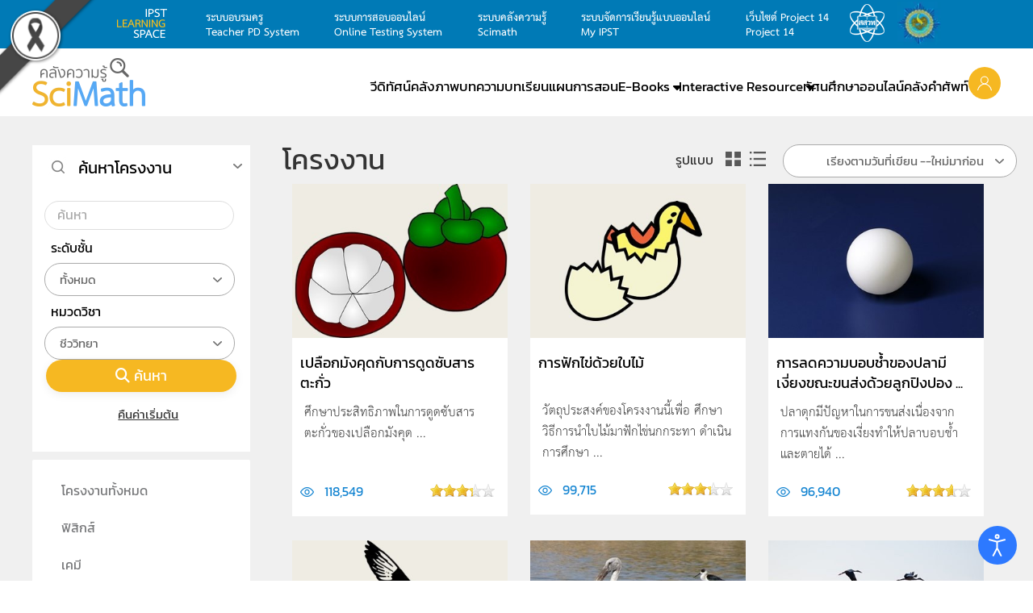

--- FILE ---
content_type: text/html; charset=utf-8
request_url: https://www.scimath.org/project-biology?start=24
body_size: 23192
content:
<!DOCTYPE html>
<html lang="th-th" dir="ltr">
    <head>
        <meta name="viewport" content="width=device-width, initial-scale=1">
        <link rel="icon" href="/images/2017/icon/logo-scimath.png" sizes="any">
                <link rel="apple-touch-icon" href="/images/2017/icon/logo-scimath.png">

        <link
rel="stylesheet"
href="https://cdnjs.cloudflare.com/ajax/libs/pure/1.0.1/pure-min.css"
crossorigin="anonymous">

<!-- Load font awesome icons -->
<link rel="stylesheet" href="https://cdnjs.cloudflare.com/ajax/libs/font-awesome/4.7.0/css/font-awesome.min.css">


        <meta charset="utf-8">
	<meta name="description" content="ระบบคลังความรู้ SciMath แหล่งรวบรวมสื่อการเรียนการสอนหลากหลายประเภท เนื้อหาถูกต้องทางวิชาการและสอดคล้องกับมาตรฐานการเรียนรู้ ที่สนับสนุนให้ครู นักเรียนและบุคคลทั่วไปสามารถเข้ามาค้นคว้าความรู้ได้ด้วยตนเอง - Results from #24">
	<title>ชีววิทยา - Results from #24</title>
	<link href="/project-biology?format=feed&amp;type=rss" rel="alternate" type="application/rss+xml" title="RSS 2.0">
	<link href="/project-biology?format=feed&amp;type=atom" rel="alternate" type="application/atom+xml" title="Atom 1.0">
	<link href="/media/system/css/joomla-fontawesome.min.css?ver=4.4.5" rel="preload" as="style" onload="this.onload=null;this.rel='stylesheet'">
<link href="/media/vendor/joomla-custom-elements/css/joomla-alert.min.css?0.2.0" rel="stylesheet">
	<link href="/components/com_flexicontent/librairies/jquery/css/ui-lightness/jquery-ui-1.13.1.css" rel="stylesheet">
	<link href="/components/com_flexicontent/librairies/select2/select2.css?3.5.4" rel="stylesheet">
	<link href="/components/com_flexicontent/assets/css/flexicontent.css?694c24c6f4f50f1389465cbe811eacf1" rel="stylesheet">
	<link href="/components/com_flexicontent/assets/css/j4x.css?694c24c6f4f50f1389465cbe811eacf1" rel="stylesheet">
	<link href="/components/com_flexicontent/assets/css/fcvote.css?694c24c6f4f50f1389465cbe811eacf1" rel="stylesheet">
	<link href="/components/com_flexicontent/templates/blog-article/css/category.css" rel="stylesheet">
	<link href="/media/com_jce/site/css/content.min.css?badb4208be409b1335b815dde676300e" rel="stylesheet">
	<link href="/modules/mod_flexifilter/tmpl_common/module.css?694c24c6f4f50f1389465cbe811eacf1" rel="stylesheet">
	<link href="/components/com_flexicontent/assets/css/flexi_filters.css?694c24c6f4f50f1389465cbe811eacf1" rel="stylesheet">
	<link href="/modules/mod_flexiadvsearch/tmpl_common/module.css?694c24c6f4f50f1389465cbe811eacf1" rel="stylesheet">
	<link href="/plugins/system/djaccessibility/module/assets/css/accessibility.css?1.12" rel="stylesheet">
	<link href="https://fonts.googleapis.com/css2?family=Roboto:wght@400;700&amp;display=swap" rel="stylesheet">
	<link href="/templates/yootheme_scimath/css/theme.26.css?1749470896" rel="stylesheet">
	<link href="/templates/yootheme_scimath/css/custom.css?4.4.5" rel="stylesheet">
	<style>.akeeba-sociallogin-unlink-button-google, .akeeba-sociallogin-link-button-google { color: var(--sociallogin-google-fg, #ffffff) !important; background-color: var(--sociallogin-google-bg, #4285f4) !important; }
</style>
	<style>
			/* This is via voting field parameter, please edit field configuration to override them */
			.voting-row div.fcvote.fcvote-box-main {
				line-height:16px!important;
			}
			.voting-row div.fcvote.fcvote-box-main > ul.fcvote_list {
				height:16px!important;
				width:80px!important;
			}
			.voting-row div.fcvote.fcvote-box-main > ul.fcvote_list > li.voting-links a,
			.voting-row div.fcvote.fcvote-box-main > ul.fcvote_list > li.current-rating {
				height:16px!important;
				line-height:16px!important;
			}
			.voting-row div.fcvote.fcvote-box-main > ul.fcvote_list,
			.voting-row div.fcvote.fcvote-box-main > ul.fcvote_list > li.voting-links a:hover,
			.voting-row div.fcvote.fcvote-box-main > ul.fcvote_list > li.current-rating {
				background-image:url(/components/com_flexicontent/assets/images/star-small.png)!important;
			}
			
			/* This is via voting field parameter, please edit field configuration to override them */
			.voting-row div.fcvote > ul.fcvote_list {
				height:24px!important;
				width:120px!important;
			}
			.voting-row div.fcvote > ul.fcvote_list > li.voting-links a,
			.voting-row div.fcvote > ul.fcvote_list > li.current-rating {
				height:24px!important;
				line-height:24px!important;
			}
			.voting-row div.fcvote > ul.fcvote_list,
			.voting-row div.fcvote > ul.fcvote_list > li.voting-links a:hover,
			.voting-row div.fcvote > ul.fcvote_list > li.current-rating {
				background-image:url(/components/com_flexicontent/assets/images/star-medium.png)!important;
			}
			.voting-row div.fcvote ul.fcvote_list > .voting-links a.star1 { width: 20%!important; z-index: 6; }
.voting-row div.fcvote ul.fcvote_list > .voting-links a.star2 { width: 40%!important; z-index: 5; }
.voting-row div.fcvote ul.fcvote_list > .voting-links a.star3 { width: 60%!important; z-index: 4; }
.voting-row div.fcvote ul.fcvote_list > .voting-links a.star4 { width: 80%!important; z-index: 3; }
.voting-row div.fcvote ul.fcvote_list > .voting-links a.star5 { width: 100%!important; z-index: 2; }
</style>
	<style>.djacc { font-family: Roboto, sans-serif; }</style>
	<style>.djacc--sticky.djacc-popup { margin: 20px 20px; }</style>
<script type="application/json" class="joomla-script-options new">{"joomla.jtext":{"FLEXI_FORM_IS_BEING_SUBMITTED":"รูปแบบจะถูกส่งโปรดรอสักครู่ ...","FLEXI_LOADING":"กำลังโหลด","FLEXI_NOT_AN_IMAGE_FILE":"FLEXI_NOT_AN_IMAGE_FILE","FLEXI_IMAGE":"พารามิเตอร์รูปภาพ","FLEXI_LOADING_IMAGES":"FLEXI_LOADING_IMAGES","FLEXI_THUMBNAILS":"FLEXI_THUMBNAILS","FLEXI_NO_ITEMS_SELECTED":"FLEXI_NO_ITEMS_SELECTED","FLEXI_ARE_YOU_SURE":"FLEXI_ARE_YOU_SURE","FLEXI_APPLYING_FILTERING":"ใช้การกรอง","FLEXI_TYPE_TO_LIST":"พิมพ์คำที่ต้องการค้นหา","FLEXI_TYPE_TO_FILTER":"... ชนิดที่จะกรอง","FLEXI_UPDATING_CONTENTS":"อัปเดตเนื้อหา....","JSHOWPASSWORD":"แสดงรหัสผ่าน","JHIDEPASSWORD":"ซ่อนรหัสผ่าน","ERROR":"","MESSAGE":"ข้อความ","NOTICE":"แจ้งให้ทราบ","WARNING":"<p /><span style=\"color: #000000;\">คำเตือน</span><br /><span style=\"color: #000000;\" />","JCLOSE":"ปิด","JOK":"ตกลง","JOPEN":"เปิด"},"bootstrap.accordion":{"#fcfilter_form_slider_module_308":{"active":"fcfilter_form_slider_module_308_filters_slide","isJoomla":true},"#fcfilter_form_slider_module_293":{"active":"fcfilter_form_slider_module_293_filters_slide","isJoomla":true}},"system.paths":{"root":"","rootFull":"https://www.scimath.org/","base":"","baseFull":"https://www.scimath.org/"},"csrf.token":"1cafca78a25f8be857afc7b637088351","system.keepalive":{"interval":3540000,"uri":"/component/ajax/?format=json"}}</script>
	<script src="/media/system/js/core.min.js?2cb912"></script>
	<script src="/media/vendor/webcomponentsjs/js/webcomponents-bundle.min.js?2.8.0" nomodule defer></script>
	<script src="/media/vendor/jquery/js/jquery.min.js?3.7.1"></script>
	<script src="/media/legacy/js/jquery-noconflict.min.js?504da4"></script>
	<script src="/media/vendor/bootstrap/js/popover.min.js?5.3.3" type="module"></script>
	<script src="/media/vendor/bootstrap/js/collapse.min.js?5.3.3" type="module"></script>
	<script src="/media/system/js/joomla-hidden-mail.min.js?80d9c7" type="module"></script>
	<script src="/media/system/js/keepalive.min.js?08e025" type="module"></script>
	<script src="/media/system/js/fields/passwordview.min.js?61f142" defer></script>
	<script src="/media/system/js/messages.min.js?9a4811" type="module"></script>
	<script src="/components/com_flexicontent/librairies/jquery/js/jquery-ui-1.13.1/jquery-ui.min.js"></script>
	<script src="/components/com_flexicontent/assets/js/flexi-lib.js?694c24c6f4f50f1389465cbe811eacf1"></script>
	<script src="/components/com_flexicontent/librairies/mousewheel/jquery.mousewheel.min.js"></script>
	<script src="/components/com_flexicontent/librairies/select2/select2.min.js?3.5.4"></script>
	<script src="/components/com_flexicontent/librairies/select2/select2.sortable.js?3.5.4"></script>
	<script src="/components/com_flexicontent/librairies/select2/select2_locale_th.js?3.5.4"></script>
	<script src="/components/com_flexicontent/assets/js/tmpl-common.js?694c24c6f4f50f1389465cbe811eacf1"></script>
	<script src="/components/com_flexicontent/assets/js/jquery-easing.js?694c24c6f4f50f1389465cbe811eacf1"></script>
	<script src="/components/com_flexicontent/assets/js/fcvote.js?694c24c6f4f50f1389465cbe811eacf1"></script>
	<script src="/media/plg_system_sociallogin/js/dist/j4buttons.min.js?28c06c3fa8941ec68c14387da41a44ec" defer></script>
	<script src="/plugins/system/djaccessibility/module/assets/js/accessibility.min.js?1.12"></script>
	<script src="/media/com_widgetkit/js/maps.js" defer></script>
	<script src="/templates/yootheme/packages/theme-analytics/app/analytics.min.js?4.4.5" defer></script>
	<script src="/templates/yootheme/vendor/assets/uikit/dist/js/uikit.min.js?4.4.5"></script>
	<script src="/templates/yootheme/vendor/assets/uikit/dist/js/uikit-icons-max.min.js?4.4.5"></script>
	<script src="/templates/yootheme/js/theme.js?4.4.5"></script>
	<script>
				var jbase_url_fc = "https:\/\/www.scimath.org\/";
				var jroot_url_fc = "https:\/\/www.scimath.org\/";
				var jclient_path_fc = "";
			</script>
	<script>
					var fc_sef_lang = 'th';
					var fc_root_uri = '';
					var fc_base_uri = '';
					var FC_URL_VARS = [];
				</script>
	<script>
					jQuery( document ).ready(function() {
						jQuery("body").prepend('\
							<div id="fc_filter_form_blocker" style="display: none;">\
								<div class="fc_blocker_overlay" style="background-color: rgba(0, 0, 0, 0.3);"></div>\
								<div class="fc_blocker_content" style="background-color: rgba(255, 255, 255, 1); color: rgba(0, 0, 0, 1);">\
									\
									<div class="fc_blocker_mssg" style="" >ใช้การกรอง</div>\
									<div class="fc_blocker_bar"><div style="background-color: rgba(0, 153, 255, 1);"></div></div>\
								</div>\
							</div>\
						');
					});
				</script>
	<script>
				if (typeof jQuery.fn.chosen == 'function') {
					jQuery.fn.chosen_fc = jQuery.fn.chosen;
					jQuery.fn.chosen = function(){
						var args = arguments;
						var result;
						jQuery(this).each(function() {
							if (jQuery(this).hasClass('use_select2_lib') || jQuery(this).hasClass('fc_no_js_attach')) return;
							result = jQuery(this).chosen_fc(args);
						});
						return result;
					};
				}
				
					jQuery(document).ready(function()
					{
						window.skip_select2_js = 0;
						fc_attachSelect2('body');
					});
				</script>
	<script>jQuery(document).ready(function(){ jQuery('input[name="clayout"]').click( function() { adminFormPrepare(this.form, 2); }); });</script>
	<script>
		var fc_validateOnSubmitForm = 1;
	</script>
	<script>document.addEventListener('DOMContentLoaded', function() {
            Array.prototype.slice.call(document.querySelectorAll('a span[id^="cloak"]')).forEach(function(span) {
                span.innerText = span.textContent;
            });
        });</script>
	<script>
			jQuery(document).ready(function() {
				var form=document.getElementById("moduleFCform_308");
				if (!!form)
				{
					jQuery(form.elements).filter("input:not(.fc_autosubmit_exclude):not(.select2-input), select:not(.fc_autosubmit_exclude)").on("change", function() {
						adminFormPrepare(form, 1);
					});
					jQuery(form).attr("data-fc-autosubmit", "1");
				}
			});
		
			jQuery(document).ready(function() {
				jQuery("#moduleFCform_308 .fc_button.button_reset").on("click", function() {
					jQuery("#moduleFCform_308_filter_box .use_select2_lib").select2("val", "");
				});
			});
		</script>
	<script>
	(function($) {
		$(document).ready(function ()
		{
			$('#fcfilter_form_slider_module_308').on('shown', function ()
			{
				var active_slides = fclib_getCookie('fc_active_TabSlidePage');
				try { active_slides = JSON.parse(active_slides); } catch(e) { active_slides = {}; }

				active_slides['fcfilter_form_slider_module_308'] = $('#fcfilter_form_slider_module_308 .in').attr('id');
				fclib_setCookie('fc_active_TabSlidePage', JSON.stringify(active_slides), 7);
				//window.console.log(JSON.stringify(active_slides));
			});

			$('#fcfilter_form_slider_module_308').on('hidden', function ()
			{
				var active_slides = fclib_getCookie('fc_active_TabSlidePage');
				try { active_slides = JSON.parse(active_slides); } catch(e) { active_slides = {}; }

				active_slides['fcfilter_form_slider_module_308'] = null;
				fclib_setCookie('fc_active_TabSlidePage', JSON.stringify(active_slides), 7);
				//window.console.log(JSON.stringify(active_slides));
			});

			var active_slides = fclib_getCookie('fc_active_TabSlidePage');
			try { active_slides = JSON.parse(active_slides); } catch(e) { active_slides = {}; }

			if (!!active_slides['fcfilter_form_slider_module_308'])
			{
				// Hide default active slide
		 		$('#fcfilter_form_slider_module_308 .collapse').removeClass('in');

				// Show the last active slide
				$('#' + active_slides['fcfilter_form_slider_module_308']).addClass('in');
			}
		});
	})(jQuery);
	</script>
	<script>
			jQuery(document).ready(function() {
				var form=document.getElementById("moduleFCform_293");
				if (!!form)
				{
					jQuery(form.elements).filter("input:not(.fc_autosubmit_exclude):not(.select2-input), select:not(.fc_autosubmit_exclude)").on("change", function() {
						adminFormPrepare(form, 1);
					});
					jQuery(form).attr("data-fc-autosubmit", "1");
				}
			});
		
			jQuery(document).ready(function() {
				jQuery("#moduleFCform_293 .fc_button.button_reset").on("click", function() {
					jQuery("#moduleFCform_293_filter_box .use_select2_lib").select2("val", "");
				});
			});
		</script>
	<script>
	(function($) {
		$(document).ready(function ()
		{
			$('#fcfilter_form_slider_module_293').on('shown', function ()
			{
				var active_slides = fclib_getCookie('fc_active_TabSlidePage');
				try { active_slides = JSON.parse(active_slides); } catch(e) { active_slides = {}; }

				active_slides['fcfilter_form_slider_module_293'] = $('#fcfilter_form_slider_module_293 .in').attr('id');
				fclib_setCookie('fc_active_TabSlidePage', JSON.stringify(active_slides), 7);
				//window.console.log(JSON.stringify(active_slides));
			});

			$('#fcfilter_form_slider_module_293').on('hidden', function ()
			{
				var active_slides = fclib_getCookie('fc_active_TabSlidePage');
				try { active_slides = JSON.parse(active_slides); } catch(e) { active_slides = {}; }

				active_slides['fcfilter_form_slider_module_293'] = null;
				fclib_setCookie('fc_active_TabSlidePage', JSON.stringify(active_slides), 7);
				//window.console.log(JSON.stringify(active_slides));
			});

			var active_slides = fclib_getCookie('fc_active_TabSlidePage');
			try { active_slides = JSON.parse(active_slides); } catch(e) { active_slides = {}; }

			if (!!active_slides['fcfilter_form_slider_module_293'])
			{
				// Hide default active slide
		 		$('#fcfilter_form_slider_module_293 .collapse').removeClass('in');

				// Show the last active slide
				$('#' + active_slides['fcfilter_form_slider_module_293']).addClass('in');
			}
		});
	})(jQuery);
	</script>
	<script>
	jQuery(document).ready(function() {
		jQuery("#default_form_263 input:not(.fc_autosubmit_exclude):not(.select2-input), #default_form_263 select:not(.fc_autosubmit_exclude)").on("change", function() {
			var form=document.getElementById("default_form_263");
			adminFormPrepare(form, 1);
		});
	});
</script>
	<script>new DJAccessibility( {"cms":"joomla","yootheme":true,"position":"sticky","mobile_position":"sticky","layout":"popup","mobile_layout":"popup","align_position_popup":"bottom right","align_position_toolbar":"top center","align_mobile_position":"bottom right","breakpoint":"767px","direction":"top left","space":"true","version":"dmVyc2lvbnBybw==","speech_pitch":"1","speech_rate":"1","speech_volume":"1","ajax_url":"?option=com_ajax&plugin=Djaccessibility&format=raw"} )</script>
	<!--[if IE 8]>
				<link href="/components/com_flexicontent/assets/css/ie8.css?694c24c6f4f50f1389465cbe811eacf1" rel="stylesheet" />
				<![endif]-->
	<script>UIkit.icon.add('slidenav-next','<svg width="70" height="70" viewBox="0 0 20 20" xmlns="http://www.w3.org/2000/svg" data-svg="chevron-right"><polyline fill="none" stroke="#000" stroke-width="1.03" points="10 6 14 10 10 14"></polyline></svg>');
UIkit.icon.add('slidenav-previous','<svg width="70" height="70" viewBox="0 0 20 20" xmlns="http://www.w3.org/2000/svg" data-svg="chevron-left"><polyline fill="none" stroke="#000" stroke-width="1.03" points="10 14 6 10 10 6"></polyline></svg>');

$(document).ready(function() {
    // Format numbers for elements with class 'class1'
    $('.hitsvalue').each(function() {
        var originalNumber = parseInt($(this).text(), 10);
        $(this).text(formatNumber(originalNumber));
    });

    // Format numbers for elements with class 'class2'
    $('.value.field_hits').each(function() {
        var originalNumber = parseInt($(this).text(), 10);
        $(this).text(formatNumber(originalNumber));
    });
    
        // Function to format numbers with commas
    function formatNumber(num) {
        return num.toString().replace(/\B(?=(\d{3})+(?!\d))/g, ",");
    }
});</script>
	<script>window.yootheme ||= {}; var $theme = yootheme.theme = {"i18n":{"close":{"label":"Close"},"totop":{"label":"Back to top"},"marker":{"label":"Open"},"navbarToggleIcon":{"label":"Open menu"},"paginationPrevious":{"label":"Previous page"},"paginationNext":{"label":"Next page"},"searchIcon":{"toggle":"Open Search","submit":"Submit Search"},"slider":{"next":"Next slide","previous":"Previous slide","slideX":"Slide %s","slideLabel":"%s of %s"},"slideshow":{"next":"Next slide","previous":"Previous slide","slideX":"Slide %s","slideLabel":"%s of %s"},"lightboxPanel":{"next":"Next slide","previous":"Previous slide","slideLabel":"%s of %s","close":"Close"}},"google_analytics":"G-RH931WQ923","google_analytics_anonymize":""};</script>

    <!-- Matomo -->
<script>
  var _paq = window._paq || [];
  /* tracker methods like "setCustomDimension" should be called before "trackPageView" */
  _paq.push(['trackPageView']);
  _paq.push(['enableLinkTracking']);
  (function() {
    var u="//report.scimath.org/matomo2/";
    _paq.push(['setTrackerUrl', u+'matomo.php']);
    _paq.push(['setSiteId', '1']);
    var d=document, g=d.createElement('script'), s=d.getElementsByTagName('script')[0];
    g.type='text/javascript'; g.async=true; g.defer=true; g.src=u+'matomo.js'; s.parentNode.insertBefore(g,s);
  })();
</script>
<!-- End Matomo Code --><style>
    /* Grayscale Overlay */
    body::before {
        content: '';
        position: fixed;
        top: 0;
        left: 0;
        width: 100%;
        height: 100%;
        background: #000;
        opacity: 0;
        mix-blend-mode: saturation;
        pointer-events: none;
        z-index: 99998;
    }

    .gs-wrapper {
        position: relative;
        z-index: 99999;
        mix-blend-mode: normal !important;
    }

    .gs-bar {
        width: 100vw;
        height: 50px;
        text-align: center;
        font-family: "Charm", sans-serif;
        display: flex;
        justify-content: center;
        align-items: center;
        gap: 10px;
        z-index: 99999;
        position: relative;
        overflow: hidden;
        box-sizing: border-box;
    }
    .gs-bar img {
        max-width: 100px;
        height: auto;
        display: inline-block;
    }
    .gs-bar span {
        display: inline-block;
        font-size: calc(50px / 2.5);
        line-height: 1.2;
    }

    .gs-bar.dam-khe-ma {
        background-color: #00040A;
        color: #fff;
    }
    .gs-bar.tao {
        background-color: #7C7C7C;
        color: #fff;
    }
    .gs-bar.phan-khram {
        background-color: #364F5A;
        color: #fff;
    }
    .gs-bar.khab-dam {
        background-color: #162836;
        color: #fff;
    }
    .gs-bar.nil-kan {
        background-color: #051520;
        color: #fff;
    }
    .gs-bar.muek-jin {
        background-color: #494C54;
        color: #fff;
    }
    .gs-bar.khe-ma-yang {
        background-color: #6D6C67;
        color: #fff;
    }
    .gs-bar.peek-ka {
        background-color: #2A2D29;
        color: #fff;
    }
    .gs-bar.dam-muek {
        background-color: #444547;
        color: #fff;
    }
    .gs-bar.khiew-nil {
        background-color: #112B37;
        color: #fff;
    }
    .gs-bar.look-wa {
        background-color: #5A3E4C;
        color: #fff;
    }
    .gs-bar.namtan-mai {
        background-color: #55383A;
        color: #fff;
    }
    .gs-bar.som-rit-dech {
        background-color: #685B4B;
        color: #fff;
    }
    .gs-bar.lek-lai {
        background-color: #4C3F2B;
        color: #fff;
    }
    .gs-bar.mo-muek {
        background-color: #5E6665;
        color: #fff;
    }
    .gs-bar.sawat {
        background-color: #918F95;
        color: #000;
    }
    .gs-bar.nam-rak {
        background-color: #4B2F2D;
        color: #fff;
    }
    .gs-bar.som-rit {
        background-color: #8A7358;
        color: #fff;
    }
    .gs-bar.kaki {
        background-color: #BBA88E;
        color: #000;
    }
    .gs-bar.tao-khieow {
        background-color: #BEC8BD;
        color: #000;
    }
    .gs-bar.dok-lao {
        background-color: #C5C1C6;
        color: #000;
    }
    .gs-bar.bua-roi {
        background-color: #9A8F8C;
        color: #000;
    }
    .gs-bar.khwan-phloeng {
        background-color: #AFA094;
        color: #000;
    }
    .gs-bar.mok {
        background-color: #D5D3C2;
        color: #000;
    }
    .gs-bar.khao-khab {
        background-color: #E3E5DF;
        color: #000;
    }
    .gs-ribbon {
        position: fixed;
        z-index: 99999;
        pointer-events: none;
    }
    .gs-ribbon img {
        display: block;
        max-width: 100%;
        height: auto;
    }

    .gs-ribbon.top-left {
        width: 120px;
        top: 0;
        left: 0;
    }
    @import url('https://fonts.googleapis.com/css2?family=Charm:wght@400;700&display=swap');
</style>
</head>
    <body id="scimathorg" class="catid-194 "><div id="djac" class="djacc djacc-container djacc-popup djacc--hidden djacc--dark djacc--bottom-right">
			<button class="djacc__openbtn djacc__openbtn--default" aria-label="Open accessibility tools" title="Open accessibility tools">
			<svg xmlns="http://www.w3.org/2000/svg" width="48" height="48" viewBox="0 0 48 48">
				<path d="M1480.443,27.01l-3.891-7.51-3.89,7.51a1,1,0,0,1-.89.54,1.073,1.073,0,0,1-.46-.11,1,1,0,0,1-.43-1.35l4.67-9V10.21l-8.81-2.34a1,1,0,1,1,.51-1.93l9.3,2.47,9.3-2.47a1,1,0,0,1,.509,1.93l-8.81,2.34V17.09l4.66,9a1,1,0,1,1-1.769.92ZM1473.583,3a3,3,0,1,1,3,3A3,3,0,0,1,1473.583,3Zm2,0a1,1,0,1,0,1-1A1,1,0,0,0,1475.583,3Z" transform="translate(-1453 10.217)" fill="#fff"/>
			</svg>
		</button>
		<div class="djacc__panel">
		<div class="djacc__header">
			<p class="djacc__title">Accessibility Tools</p>
			<button class="djacc__reset" aria-label="Reset" title="Reset">
				<svg xmlns="http://www.w3.org/2000/svg" width="18" height="18" viewBox="0 0 18 18">
					<path d="M9,18a.75.75,0,0,1,0-1.5,7.5,7.5,0,1,0,0-15A7.531,7.531,0,0,0,2.507,5.25H3.75a.75.75,0,0,1,0,1.5h-3A.75.75,0,0,1,0,6V3A.75.75,0,0,1,1.5,3V4.019A9.089,9.089,0,0,1,2.636,2.636,9,9,0,0,1,15.364,15.365,8.94,8.94,0,0,1,9,18Z" fill="#fff"/>
				</svg>
			</button>
			<button class="djacc__close" aria-label="Close accessibility tools" title="Close accessibility tools">
				<svg xmlns="http://www.w3.org/2000/svg" width="14.828" height="14.828" viewBox="0 0 14.828 14.828">
					<g transform="translate(-1842.883 -1004.883)">
						<line x2="12" y2="12" transform="translate(1844.297 1006.297)" fill="none" stroke="#fff" stroke-linecap="round" stroke-width="2"/>
						<line x1="12" y2="12" transform="translate(1844.297 1006.297)" fill="none" stroke="#fff" stroke-linecap="round" stroke-width="2"/>
					</g>
				</svg>
			</button>
		</div>
		<ul class="djacc__list">
			<li class="djacc__item djacc__item--contrast">
				<button class="djacc__btn djacc__btn--invert-colors" title="Invert colors">
					<svg xmlns="http://www.w3.org/2000/svg" width="24" height="24" viewBox="0 0 24 24">
						<g fill="none" stroke="#fff" stroke-width="2">
							<circle cx="12" cy="12" r="12" stroke="none"/>
							<circle cx="12" cy="12" r="11" fill="none"/>
						</g>
						<path d="M0,12A12,12,0,0,1,12,0V24A12,12,0,0,1,0,12Z" fill="#fff"/>
					</svg>
					<span class="djacc_btn-label">Invert colors</span>
				</button>
			</li>
			<li class="djacc__item djacc__item--contrast">
				<button class="djacc__btn djacc__btn--monochrome" title="Monochrome">
					<svg xmlns="http://www.w3.org/2000/svg" width="24" height="24" viewBox="0 0 24 24">
						<g fill="none" stroke="#fff" stroke-width="2">
							<circle cx="12" cy="12" r="12" stroke="none"/>
							<circle cx="12" cy="12" r="11" fill="none"/>
						</g>
						<line y2="21" transform="translate(12 1.5)" fill="none" stroke="#fff" stroke-linecap="round" stroke-width="2"/>
						<path d="M5.853,7.267a12.041,12.041,0,0,1,1.625-1.2l6.3,6.3v2.829Z" transform="translate(-0.778 -4.278)" fill="#fff"/>
						<path d="M3.2,6.333A12.006,12.006,0,0,1,4.314,4.622l9.464,9.464v2.829Z" transform="translate(-0.778)" fill="#fff"/>
						<path d="M1.823,10.959a11.953,11.953,0,0,1,.45-2.378l11.506,11.5v2.829Z" transform="translate(-0.778)" fill="#fff"/>
					</svg>
					<span class="djacc_btn-label">Monochrome</span>
				</button>
			</li>
			<li class="djacc__item djacc__item--contrast">
				<button class="djacc__btn djacc__btn--dark-contrast" title="Dark contrast">
					<svg xmlns="http://www.w3.org/2000/svg" width="24" height="24" viewBox="0 0 24 24">
						<path d="M12,27A12,12,0,0,1,9.638,3.232a10,10,0,0,0,14.13,14.13A12,12,0,0,1,12,27Z" transform="translate(0 -3.232)" fill="#fff"/>
					</svg>
					<span class="djacc_btn-label">Dark contrast</span>
				</button>
			</li>
			<li class="djacc__item djacc__item--contrast">
				<button class="djacc__btn djacc__btn--light-contrast" title="Light contrast">
					<svg xmlns="http://www.w3.org/2000/svg" width="24" height="24" viewBox="0 0 32 32">
						<g transform="translate(7 7)" fill="none" stroke="#fff" stroke-width="2">
							<circle cx="9" cy="9" r="9" stroke="none"/>
							<circle cx="9" cy="9" r="8" fill="none"/>
						</g>
						<rect width="2" height="5" rx="1" transform="translate(15)" fill="#fff"/>
						<rect width="2" height="5" rx="1" transform="translate(26.607 3.979) rotate(45)" fill="#fff"/>
						<rect width="2" height="5" rx="1" transform="translate(32 15) rotate(90)" fill="#fff"/>
						<rect width="2" height="5" rx="1" transform="translate(28.021 26.607) rotate(135)" fill="#fff"/>
						<rect width="2" height="5" rx="1" transform="translate(15 27)" fill="#fff"/>
						<rect width="2" height="5" rx="1" transform="translate(7.515 23.071) rotate(45)" fill="#fff"/>
						<rect width="2" height="5" rx="1" transform="translate(5 15) rotate(90)" fill="#fff"/>
						<rect width="2" height="5" rx="1" transform="translate(8.929 7.515) rotate(135)" fill="#fff"/>
					</svg>
					<span class="djacc_btn-label">Light contrast</span>
				</button>
			</li>
			
			<li class="djacc__item djacc__item--contrast">
				<button class="djacc__btn djacc__btn--low-saturation" title="Low saturation">
					<svg xmlns="http://www.w3.org/2000/svg" width="24" height="24" viewBox="0 0 24 24">
						<g fill="none" stroke="#fff" stroke-width="2">
							<circle cx="12" cy="12" r="12" stroke="none"/>
							<circle cx="12" cy="12" r="11" fill="none"/>
						</g>
						<path d="M0,12A12,12,0,0,1,6,1.6V22.394A12,12,0,0,1,0,12Z" transform="translate(0 24) rotate(-90)" fill="#fff"/>
					</svg>
					<span class="djacc_btn-label">Low saturation</span>
				</button>
			</li>
			<li class="djacc__item djacc__item--contrast">
				<button class="djacc__btn djacc__btn--high-saturation" title="High saturation">
					<svg xmlns="http://www.w3.org/2000/svg" width="24" height="24" viewBox="0 0 24 24">
						<g fill="none" stroke="#fff" stroke-width="2">
							<circle cx="12" cy="12" r="12" stroke="none"/>
							<circle cx="12" cy="12" r="11" fill="none"/>
						</g>
						<path d="M0,12A12.006,12.006,0,0,1,17,1.088V22.911A12.006,12.006,0,0,1,0,12Z" transform="translate(0 24) rotate(-90)" fill="#fff"/>
					</svg>
					<span class="djacc_btn-label">High saturation</span>
				</button>
			</li>
			<li class="djacc__item">
				<button class="djacc__btn djacc__btn--highlight-links" title="Highlight links">
					<svg xmlns="http://www.w3.org/2000/svg" width="24" height="24" viewBox="0 0 24 24">
						<rect width="24" height="24" fill="none"/>
						<path d="M3.535,21.92a5.005,5.005,0,0,1,0-7.071L6.364,12.02a1,1,0,0,1,1.415,1.413L4.95,16.263a3,3,0,0,0,4.243,4.243l2.828-2.828h0a1,1,0,1,1,1.414,1.415L10.607,21.92a5,5,0,0,1-7.072,0Zm2.829-2.828a1,1,0,0,1,0-1.415L17.678,6.364a1,1,0,1,1,1.415,1.414L7.779,19.092a1,1,0,0,1-1.415,0Zm11.314-5.657a1,1,0,0,1,0-1.413l2.829-2.829A3,3,0,1,0,16.263,4.95L13.436,7.777h0a1,1,0,0,1-1.414-1.414l2.828-2.829a5,5,0,1,1,7.071,7.071l-2.828,2.828a1,1,0,0,1-1.415,0Z" transform="translate(-0.728 -0.728)" fill="#fff"/>
					</svg>
					<span class="djacc_btn-label">Highlight links</span>
				</button>
			</li>
			<li class="djacc__item">
				<button class="djacc__btn djacc__btn--highlight-titles" title="Highlight headings">
					<svg xmlns="http://www.w3.org/2000/svg" width="24" height="24" viewBox="0 0 24 24">
						<rect width="2" height="14" rx="1" transform="translate(5 5)" fill="#fff"/>
						<rect width="2" height="14" rx="1" transform="translate(10 5)" fill="#fff"/>
						<rect width="2" height="14" rx="1" transform="translate(17 5)" fill="#fff"/>
						<rect width="2" height="7" rx="1" transform="translate(12 11) rotate(90)" fill="#fff"/>
						<rect width="2" height="5" rx="1" transform="translate(19 5) rotate(90)" fill="#fff"/>
						<g fill="none" stroke="#fff" stroke-width="2">
							<rect width="24" height="24" rx="4" stroke="none"/>
							<rect x="1" y="1" width="22" height="22" rx="3" fill="none"/>
						</g>
					</svg>
					<span class="djacc_btn-label">Highlight headings</span>
				</button>
			</li>
			<li class="djacc__item">
				<button class="djacc__btn djacc__btn--screen-reader" title="Screen reader">
					<svg xmlns="http://www.w3.org/2000/svg" width="24" height="24" viewBox="0 0 24 24">
						<g fill="none" stroke="#fff" stroke-width="2">
							<circle cx="12" cy="12" r="12" stroke="none"/>
							<circle cx="12" cy="12" r="11" fill="none"/>
						</g>
						<path d="M2907.964,170h1.91l1.369-2.584,2.951,8.363,2.5-11.585L2919,170h2.132" transform="translate(-2902.548 -158)" fill="none" stroke="#fff" stroke-linecap="round" stroke-linejoin="round" stroke-width="2"/>
					</svg>
					<span class="djacc_btn-label">Screen reader</span>
				</button>
			</li>
			<li class="djacc__item">
				<button class="djacc__btn djacc__btn--read-mode" title="Read mode" data-label="Disable Read mode">
					<svg xmlns="http://www.w3.org/2000/svg" width="24" height="24" viewBox="0 0 24 24">
						<g fill="none" stroke="#fff" stroke-width="2">
							<rect width="24" height="24" rx="4" stroke="none"/>
							<rect x="1" y="1" width="22" height="22" rx="3" fill="none"/>
						</g>
						<rect width="14" height="2" rx="1" transform="translate(5 7)" fill="#fff"/>
						<rect width="14" height="2" rx="1" transform="translate(5 11)" fill="#fff"/>
						<rect width="7" height="2" rx="1" transform="translate(5 15)" fill="#fff"/>
					</svg>
					<span class="djacc_btn-label">Read mode</span>
				</button>
			</li>
			<li class="djacc__item djacc__item--full">
				<span class="djacc__arrows djacc__arrows--zoom">
					<span class="djacc__label">Content scaling</span>
					<span class="djacc__bar"></span>
					<span class="djacc__size">100<span class="djacc__percent">%</span></span>
					<button class="djacc__dec" aria-label="Decrease content size" title="Decrease content size">
						<svg xmlns="http://www.w3.org/2000/svg" width="10" height="2" viewBox="0 0 10 2">
							<g transform="translate(1 1)">
								<line x1="8" fill="none" stroke="#fff" stroke-linecap="round" stroke-width="2"/>
							</g>
						</svg>
					</button>
					<button class="djacc__inc" aria-label="Increase content size" title="Increase content size">
						<svg xmlns="http://www.w3.org/2000/svg" width="10" height="10" viewBox="0 0 10 10">
							<g transform="translate(1 1)">
								<line y2="8" transform="translate(4)" fill="none" stroke="#fff" stroke-linecap="round" stroke-width="2"/>
								<line x1="8" transform="translate(0 4)" fill="none" stroke="#fff" stroke-linecap="round" stroke-width="2"/>
							</g>
						</svg>
					</button>
				</span>
			</li>
			<li class="djacc__item djacc__item--full">
				<span class="djacc__arrows djacc__arrows--font-size">
					<span class="djacc__label">Font size</span>
					<span class="djacc__bar"></span>
					<span class="djacc__size">100<span class="djacc__percent">%</span></span>
					<button class="djacc__dec" aria-label="Decrease font size" title="Decrease font size">
						<svg xmlns="http://www.w3.org/2000/svg" width="10" height="2" viewBox="0 0 10 2">
							<g transform="translate(1 1)">
								<line x1="8" fill="none" stroke="#fff" stroke-linecap="round" stroke-width="2"/>
							</g>
						</svg>
					</button>
					<button class="djacc__inc" aria-label="Increase font size" title="Increase font size">
						<svg xmlns="http://www.w3.org/2000/svg" width="10" height="10" viewBox="0 0 10 10">
							<g transform="translate(1 1)">
								<line y2="8" transform="translate(4)" fill="none" stroke="#fff" stroke-linecap="round" stroke-width="2"/>
								<line x1="8" transform="translate(0 4)" fill="none" stroke="#fff" stroke-linecap="round" stroke-width="2"/>
							</g>
						</svg>
					</button>
				</span>
			</li>
			<li class="djacc__item djacc__item--full">
				<span class="djacc__arrows djacc__arrows--line-height">
					<span class="djacc__label">Line height</span>
					<span class="djacc__bar"></span>
					<span class="djacc__size">100<span class="djacc__percent">%</span></span>
					<button class="djacc__dec" aria-label="Decrease line height" title="Decrease line height">
						<svg xmlns="http://www.w3.org/2000/svg" width="10" height="2" viewBox="0 0 10 2">
							<g transform="translate(1 1)">
								<line x1="8" fill="none" stroke="#fff" stroke-linecap="round" stroke-width="2"/>
							</g>
						</svg>
					</button>
					<button class="djacc__inc" aria-label="Increase line height" title="Increase line height">
						<svg xmlns="http://www.w3.org/2000/svg" width="10" height="10" viewBox="0 0 10 10">
							<g transform="translate(1 1)">
								<line y2="8" transform="translate(4)" fill="none" stroke="#fff" stroke-linecap="round" stroke-width="2"/>
								<line x1="8" transform="translate(0 4)" fill="none" stroke="#fff" stroke-linecap="round" stroke-width="2"/>
							</g>
						</svg>
					</button>
				</span>
			</li>
			<li class="djacc__item djacc__item--full">
				<span class="djacc__arrows djacc__arrows--letter-spacing">
					<span class="djacc__label">Letter spacing</span>
					<span class="djacc__bar"></span>
					<span class="djacc__size">100<span class="djacc__percent">%</span></span>
					<button class="djacc__dec" aria-label="Decrease letter space" title="Decrease letter space">
						<svg xmlns="http://www.w3.org/2000/svg" width="10" height="2" viewBox="0 0 10 2">
							<g transform="translate(1 1)">
								<line x1="8" fill="none" stroke="#fff" stroke-linecap="round" stroke-width="2"/>
							</g>
						</svg>
					</button>
					<button class="djacc__inc" aria-label="Increase letter space" title="Increase letter space">
						<svg xmlns="http://www.w3.org/2000/svg" width="10" height="10" viewBox="0 0 10 10">
							<g transform="translate(1 1)">
								<line y2="8" transform="translate(4)" fill="none" stroke="#fff" stroke-linecap="round" stroke-width="2"/>
								<line x1="8" transform="translate(0 4)" fill="none" stroke="#fff" stroke-linecap="round" stroke-width="2"/>
							</g>
						</svg>
					</button>
				</span>
			</li>
					</ul>
			</div>
</div>

        <div class="uk-hidden-visually uk-notification uk-notification-top-left uk-width-auto">
            <div class="uk-notification-message">
                <a href="#tm-main">Skip to main content</a>
            </div>
        </div>

        
        
        <div class="tm-page">

                        


<header class="tm-header-mobile uk-hidden@m">


    
        <div class="uk-navbar-container">

            <div class="uk-container uk-container-expand uk-padding-remove-left">
                <nav class="uk-navbar" uk-navbar="{&quot;align&quot;:&quot;left&quot;,&quot;container&quot;:&quot;.tm-header-mobile&quot;,&quot;boundary&quot;:&quot;.tm-header-mobile .uk-navbar-container&quot;}">

                                        <div class="uk-navbar-left">

                                                    <a href="https://www.scimath.org/" aria-label="Back to home" class="uk-logo uk-navbar-item uk-padding-remove-left">
    <picture>
<source type="image/webp" srcset="/templates/yootheme/cache/83/logo-scimath-83ba7a6b.webp 140w" sizes="(min-width: 140px) 140px">
<img alt loading="eager" src="/templates/yootheme/cache/f9/logo-scimath-f9388f51.png" width="140" height="60">
</picture></a>
<div class="uk-navbar-item" id="module-370">

    
    
<div class="uk-margin-remove-last-child custom" ><div class="uk-navbar-left mobile-extd-logo" bis_skin_checked="1"><a class="uk-navbar-item" href="https://scimath.org"><span style="display:none;">logolink</span></a><a class="uk-navbar-item" href="http://learningspace.ipst.ac.th/"><img src="/images/2017/icon/mobile/ipst-mobile.png" alt="logo"><span style="display:none;">logolink</span></a> <a class="uk-navbar-item" href="http://www.ipst.ac.th/"> <img src="/images/2017/icon/mobile/ipst-main.png" alt="IPST4"><span style="display:none;">logolink</span> </a> <a class="uk-navbar-item" href="http://hopes.glo.or.th/"> <img src="/images/2017/icon/mobile/lotto-mobile.png" alt="IPST4"> <span style="display:none;">logolink</span></a></div></div>

</div>

                        
                        
                    </div>
                    
                    
                                        <div class="uk-navbar-right">

 

<div class=" search-top-mobile" uk-toggle="target: #popsearch"><div uk-icon="icon: search"></div></div>

<div id="popsearch" uk-modal>
    <div class="uk-modal-dialog uk-modal-body">
        <button class="uk-modal-close-default" type="button" uk-close></button>
        
<div class="uk-panel searchmain uk-text-center" id="module-263">

    
    
<div class="mod_flexiadvsearch_wrapper mod_flexiadvsearch_wrapsearchmain" id="mod_flexiadvsearch_default263">

<form class="mod_flexiadvsearchsearchmain" name="default_form_263" id="default_form_263" action="/search" method="post" role="search">
	<div class="searchsearchmain">
		<input name="option" type="hidden" value="com_flexicontent" />
		<input name="view" type="hidden" value="search" />
		<div class="fc_filter_html fc_text_search">
		<div class="btn-wrapper  input-append">
			<label for="mod_search_searchword-263" style="display:none;">Name:</label> 
			<input type="text"
				data-txt_ac_lang="th-TH"
				id="mod_search_searchword-263" class=" "
				placeholder="พิมพ์คำที่ต้องการค้นหา" name="q"  size="130" maxlength="200" value="" aria-label="พิมพ์คำที่ต้องการค้นหา"  />
			<label for="mod_search_searchword-263" style="display:none;">Name:</label> 
<input type="submit" value="ค้นหา" class=" btn btn-success" onclick="this.form.q.focus();"/></div>		</div>
	</div>

</form>
</div>


</div>

    </div>
</div>


                                                    
                        
                        <a uk-toggle href="#tm-dialog-mobile" class="uk-navbar-toggle">

        
        <div uk-navbar-toggle-icon></div>

                <span style="display:none;">link-menu-mobile</span>

    </a>

                    </div>
                    
                </nav>
            </div>

        </div>

    



        <div id="tm-dialog-mobile" uk-offcanvas="container: true; overlay: true" mode="slide" flip>
        <div class="uk-offcanvas-bar uk-flex uk-flex-column">

                        <button class="uk-offcanvas-close uk-close-large" type="button" uk-close uk-toggle="cls: uk-close-large; mode: media; media: @s"></button>
            
                        <div class="uk-margin-auto-bottom">
                
<div class="uk-grid uk-child-width-1-1" uk-grid>    <div>
<div class="uk-panel" id="module-menu-dialog-mobile">

    
    
<ul class="uk-nav uk-nav-default uk-nav-accordion" uk-nav="targets: &gt; .js-accordion">
    
	<li class="item-774"><a href="/video"> วีดิทัศน์</a></li>
	<li class="item-775"><a href="/image"> คลังภาพ</a></li>
	<li class="item-776"><a href="/article"> บทความ</a></li>
	<li class="item-778"><a href="/lesson"> บทเรียน</a></li>
	<li class="item-779"><a href="/lessonplan"> แผนการสอน</a></li>
	<li class="item-780 js-accordion uk-parent"><a href> E-Books <span uk-nav-parent-icon></span></a>
	<ul class="uk-nav-sub">

		<li class="item-991"><a href="/teacherguide2560"> คู่มือครู</a></li>
		<li class="item-992"><a href="/coursemanual"> คู่มือการใช้หลักสูตร</a></li>
		<li class="item-993"><a href="/60phransaipst"> ชุดสื่อ 60 พรรษา </a></li>
		<li class="item-995"><a href="/ebooks?filter_80=%E0%B8%AD%E0%B8%B7%E0%B9%88%E0%B8%99%20%E0%B9%86&amp;cc=p"> Ebook อื่นๆ </a></li></ul></li>
	<li class="item-1203 js-accordion uk-parent"><a href> Interactive Resource <span uk-nav-parent-icon></span></a>
	<ul class="uk-nav-sub">

		<li class="item-1200"><a href="/mobile-application"> Mobile Application</a></li>
		<li class="item-1201"><a href="/desktop-application"> Desktop Application</a></li>
		<li class="item-1202"><a href="/chatbots"> แชตบอตวิชาการ</a></li></ul></li>
	<li class="item-1176"><a href="/fieldtrip-map"> ทัศนศึกษาออนไลน์</a></li>
	<li class="item-1177"><a href="/escivocab"> คลังคำศัพท์</a></li>
	<li class="item-790"><a href="/scimath"> เกี่ยวกับ scimath</a></li>
	<li class="item-791"><a href="/contact"> ติดต่อเรา</a></li>
	<li class="item-793"><a href="/sitemap"> แผนผังเว็บไซต์</a></li></ul>

</div>
</div>    <div>
<div class="uk-panel" id="module-362">

    
    

<a class="login-drop uk-button uk-button-default" href="#modlogin" uk-toggle>
    <div class="logbg"><span class=" uk-icon" uk-icon="user"><span style="display:none;">loginlogo</span></span>
        </div>
</a>

<div id="modlogin" uk-modal="center: true">
    <div class="uk-modal-dialog">
        <button class="uk-modal-close-outside" type="button" uk-close></button>



<form id="login-form-362" class="mod-login" action="/project-biology?start=24" method="post">


                    <div class="mod-login__submit form-group uk-text-center">
                <button type="button"
                        class="btn btn-secondary w-100 akeeba-sociallogin-link-button-j4 akeeba-sociallogin-link-button-j4-google akeeba-sociallogin-link-button-google"
                                                    data-socialurl="https://accounts.google.com/o/oauth2/auth?response_type=code&client_id=262400710999-lrt2jq9gak2ab52ju5fngq4q3m97upsa.apps.googleusercontent.com&redirect_uri=https%3A%2F%2Fwww.scimath.org%2Findex.php%3Foption%3Dcom_ajax%26group%3Dsociallogin%26plugin%3Dgoogle%26format%3Draw&scope=profile%20email&access_type=online&include_granted_scopes=true&prompt=select_account"
                                                                        title="Sign in with Google"
                        id="plg_system_sociallogin-google-RVg610gbHcDP-8TVPzCK3"
                        >
                                            <!---
  -  @package   AkeebaSocialLogin
  -  @copyright Copyright (c)2016-2024 Nicholas K. Dionysopoulos / Akeeba Ltd
  -  @license   GNU General Public License version 3, or later
  -->

<svg height="1em" viewBox="0 0 48 48" xmlns="http://www.w3.org/2000/svg" xmlns:xlink="http://www.w3.org/1999/xlink" style="background-color:white"><clipPath id="a"><path d="m44.5 20h-20.5v8.5h11.8c-1.1 5.4-5.7 8.5-11.8 8.5-7.2 0-13-5.8-13-13s5.8-13 13-13c3.1 0 5.9 1.1 8.1 2.9l6.4-6.4c-3.9-3.4-8.9-5.5-14.5-5.5-12.2 0-22 9.8-22 22s9.8 22 22 22c11 0 21-8 21-22 0-1.3-.2-2.7-.5-4z"/></clipPath><path clip-path="url(#a)" d="m0 37v-26l17 13z" fill="#fbbc05"/><path clip-path="url(#a)" d="m0 11 17 13 7-6.1 24-3.9v-14h-48z" fill="#ea4335"/><path clip-path="url(#a)" d="m0 37 30-23 7.9 1 10.1-15v48h-48z" fill="#34a853"/><path clip-path="url(#a)" d="m48 48-31-24-4-3 35-10z" fill="#4285f4"/></svg>                                        Sign in with Google                </button>
            </div>
        

    
    <div class="mod-login__userdata userdata">
        <div class="mod-login__username form-group">
                            <div class="input-group">

                    <label for="modlgn-username-362" class="visually-hidden">ชื่อผู้ใช้/อีเมล</label>
                    <input id="modlgn-username-362" type="text" name="username" class="form-control" autocomplete="username" placeholder="ชื่อผู้ใช้/อีเมล">

                    <span class="input-group-text" title="ชื่อผู้ใช้/อีเมล">
                    <!--    <span class="icon-user icon-fw" aria-hidden="true"></span> -->
                    </span>
                </div>
                    </div>

        <div class="mod-login__password form-group">
                            <div class="input-group">

                    <label for="modlgn-passwd-362" class="visually-hidden">รหัสผ่าน</label>
                    <input id="modlgn-passwd-362" type="password" name="password" autocomplete="current-password" class="form-control" placeholder="รหัสผ่าน">

                    <button type="button" class="btn btn-secondary input-password-toggle">

                    <!--    <span class="icon-eye icon-fw" aria-hidden="true"></span> -->

                    <span class="showpss uk-margin-small-right uk-icon icon-eye" aria-hidden="true"></span>

                      <!--  <span class="visually-hidden uk-icon">
                                                    </span>
                        -->

                    </button>
                </div>
                    </div>

        
        <div class="mod-login__submit form-group uk-text-center">
            <button type="submit" name="Submit" class="btn btn-primary w-100">
                เข้าสู่ระบบ                </button>
        </div>

        <ul class="unstyled">
                            <li>
                    <a href="/register">
                    สมัครสมาชิก <span class="fa fa-chevron-right"></span></a>
                </li>
                        
<!--                <li>
                    <a href="/register?view=remind">
                    Forgot your username?</a>
                </li>
-->
                <li>
                    <a href="/register?view=reset">
                    ลืมรหัสผ่าน</a>
                </li>
                                <li>
                    <a href="https://www.scimath.org/faq">
                    คำถามที่พบบ่อย</a>
                </li>
            </ul>
        <input type="hidden" name="option" value="com_users">
        <input type="hidden" name="task" value="user.login">
        <input type="hidden" name="return" value="aHR0cHM6Ly93d3cuc2NpbWF0aC5vcmcvcHJvamVjdC1iaW9sb2d5P3N0YXJ0PTI0">
        <input type="hidden" name="1cafca78a25f8be857afc7b637088351" value="1">    </div>
    </form>

</div>
</div>

</div>
</div></div>
            </div>
            
            
        </div>
    </div>
    
    
    

</header>


<div class="tm-toolbar tm-toolbar-default uk-visible@m">
    <div class="uk-container uk-flex uk-flex-middle">

                <div>
            <div class="uk-grid-medium uk-child-width-auto uk-flex-middle" uk-grid="margin: uk-margin-small-top">

                                <div>
<div class="uk-panel" id="module-230">

    
    
<ul class="uk-subnav" uk-dropnav="{&quot;boundary&quot;:&quot;false&quot;,&quot;container&quot;:&quot;body&quot;}">
    
	<li class="item-642"><a href="http://learningspace.ipst.ac.th" target="_blank" title="learningspace" class="ls"><picture>
<source type="image/webp" srcset="/templates/yootheme/cache/8a/logo-learningspace-8a4a0e2b.webp 62w" sizes="(min-width: 62px) 62px">
<img src="/templates/yootheme/cache/19/logo-learningspace-19fe4f7b.png" width="62" height="36" class="uk-margin-small-right" alt loading="eager">
</picture> learning space</a></li>
	<li class="item-637"><a href="http://teacherpd.ipst.ac.th/" target="_blank" title="Teacher PD System"><div>ระบบอบรมครู<div class="tm-subtitle">Teacher PD System</div></div></a></li>
	<li class="item-638"><a href="http://onlinetesting.ipst.ac.th/index.php?lang=th" target="_blank" title="Online Testing System"><div>ระบบการสอบออนไลน์<div class="tm-subtitle">Online Testing System</div></div></a></li>
	<li class="item-639"><a href="http://www.scimath.org/" target="_blank" title="SciMath"><div>ระบบคลังความรู้<div class="tm-subtitle">Scimath</div></div></a></li>
	<li class="item-1153"><a href="https://myipst.ipst.ac.th/" target="_blank" title="My IPST"><div>ระบบจัดการเรียนรู้แบบออนไลน์<div class="tm-subtitle">My IPST</div></div></a></li>
	<li class="item-1154"><a href="https://proj14.ipst.ac.th/" target="_blank" title="Project 14"><div>เว็บไซต์ Project 14<div class="tm-subtitle">Project 14</div></div></a></li>
	<li class="item-643"><a href="http://www.ipst.ac.th/" target="_blank" title="สสวท." class="topmenuimg"><picture>
<source type="image/webp" srcset="/templates/yootheme/cache/01/ipst2-2-01790b0c.webp 54w" sizes="(min-width: 54px) 54px">
<img src="/templates/yootheme/cache/c4/ipst2-2-c49fcc20.png" width="54" height="54" class="uk-margin-small-right" alt loading="eager">
</picture> สสวท.</a></li>
	<li class="item-644"><a href="http://www.glo.or.th/" target="_blank" title="สำนักงานสลากกินแบ่ง" class="topmenuimg"><picture>
<source type="image/webp" srcset="/templates/yootheme/cache/d2/lotto-2-d2ef39da.webp 52w" sizes="(min-width: 52px) 52px">
<img src="/templates/yootheme/cache/b4/lotto-2-b41928d5.jpeg" width="52" height="52" class="uk-margin-small-right" alt loading="eager">
</picture> สำนักงานสลากกินแบ่ง</a></li></ul>

</div>
</div>
                
                
            </div>
        </div>
        
        
    </div>
</div>

<header class="tm-header uk-visible@m">



        <div uk-sticky media="@m" cls-active="uk-navbar-sticky" sel-target=".uk-navbar-container">
    
        <div class="uk-navbar-container">

            <div class="uk-container">
                <nav class="uk-navbar" uk-navbar="{&quot;align&quot;:&quot;left&quot;,&quot;container&quot;:&quot;.tm-header &gt; [uk-sticky]&quot;,&quot;boundary&quot;:&quot;.tm-header .uk-navbar-container&quot;}">

                                        <div class="uk-navbar-left">

                                                    <a href="https://www.scimath.org/" aria-label="Back to home" class="uk-logo uk-navbar-item">
    <picture>
<source type="image/webp" srcset="/templates/yootheme/cache/83/logo-scimath-83ba7a6b.webp 140w" sizes="(min-width: 140px) 140px">
<img alt loading="eager" src="/templates/yootheme/cache/f9/logo-scimath-f9388f51.png" width="140" height="60">
</picture></a>
                        
                        
                        
                    </div>
                    
                    
                                        <div class="uk-navbar-right">

                                                    
<ul class="uk-navbar-nav">
    
	<li class="item-304"><a href="/video"> วีดิทัศน์</a></li>
	<li class="item-131"><a href="/image"> คลังภาพ</a></li>
	<li class="item-225"><a href="/article"> บทความ</a></li>
	<li class="item-232"><a href="/lesson"> บทเรียน</a></li>
	<li class="item-231"><a href="/lessonplan"> แผนการสอน</a></li>
	<li class="item-230 uk-parent"><a role="button"> E-Books </a>
	<div class="uk-navbar-dropdown" mode="hover" pos="bottom-left"><div><ul class="uk-nav uk-navbar-dropdown-nav">

		<li class="item-986"><a href="/teacherguide2560"> คู่มือครู</a></li>
		<li class="item-989"><a href="/coursemanual"> คู่มือการใช้หลักสูตร</a></li>
		<li class="item-987"><a href="/60phransaipst"> ชุดสื่อ 60 พรรษา</a></li>
		<li class="item-990"><a href="/ebooks?filter_80=%E0%B8%AD%E0%B8%B7%E0%B9%88%E0%B8%99%20%E0%B9%86&amp;cc=p"> E-Books อื่นๆ </a></li></ul></div></div></li>
	<li class="item-277 uk-parent"><a href="/interactive-resource"> Interactive Resource</a>
	<div class="uk-navbar-dropdown"><div><ul class="uk-nav uk-navbar-dropdown-nav">

		<li class="item-1204"><a href="/mobile-application"> Mobile Application</a></li>
		<li class="item-1205"><a href="/desktop-application"> Desktop Application</a></li>
		<li class="item-1206"><a href="/chatbots"> แชตบอตวิชาการ</a></li></ul></div></div></li>
	<li class="item-1155"><a href="/fieldtrip-map"> ทัศนศึกษาออนไลน์</a></li>
	<li class="item-1156"><a href="/escivocab"> คลังคำศัพท์</a></li></ul>

<div class="uk-navbar-item" id="module-361">

    
    

<a class="login-drop uk-button uk-button-default" href="#modlogin" uk-toggle>
    <div class="logbg"><span class=" uk-icon" uk-icon="user"><span style="display:none;">loginlogo</span></span>
        </div>
</a>

<div id="modlogin" uk-modal="center: true">
    <div class="uk-modal-dialog">
        <button class="uk-modal-close-outside" type="button" uk-close></button>



<form id="login-form-361" class="mod-login" action="/project-biology?start=24" method="post">


                    <div class="mod-login__submit form-group uk-text-center">
                <button type="button"
                        class="btn btn-secondary w-100 akeeba-sociallogin-link-button-j4 akeeba-sociallogin-link-button-j4-google akeeba-sociallogin-link-button-google"
                                                    data-socialurl="https://accounts.google.com/o/oauth2/auth?response_type=code&client_id=262400710999-lrt2jq9gak2ab52ju5fngq4q3m97upsa.apps.googleusercontent.com&redirect_uri=https%3A%2F%2Fwww.scimath.org%2Findex.php%3Foption%3Dcom_ajax%26group%3Dsociallogin%26plugin%3Dgoogle%26format%3Draw&scope=profile%20email&access_type=online&include_granted_scopes=true&prompt=select_account"
                                                                        title="Sign in with Google"
                        id="plg_system_sociallogin-google-PbNxCWdYDnYM-YRWSEtxJ"
                        >
                                            <!---
  -  @package   AkeebaSocialLogin
  -  @copyright Copyright (c)2016-2024 Nicholas K. Dionysopoulos / Akeeba Ltd
  -  @license   GNU General Public License version 3, or later
  -->

<svg height="1em" viewBox="0 0 48 48" xmlns="http://www.w3.org/2000/svg" xmlns:xlink="http://www.w3.org/1999/xlink" style="background-color:white"><clipPath id="a"><path d="m44.5 20h-20.5v8.5h11.8c-1.1 5.4-5.7 8.5-11.8 8.5-7.2 0-13-5.8-13-13s5.8-13 13-13c3.1 0 5.9 1.1 8.1 2.9l6.4-6.4c-3.9-3.4-8.9-5.5-14.5-5.5-12.2 0-22 9.8-22 22s9.8 22 22 22c11 0 21-8 21-22 0-1.3-.2-2.7-.5-4z"/></clipPath><path clip-path="url(#a)" d="m0 37v-26l17 13z" fill="#fbbc05"/><path clip-path="url(#a)" d="m0 11 17 13 7-6.1 24-3.9v-14h-48z" fill="#ea4335"/><path clip-path="url(#a)" d="m0 37 30-23 7.9 1 10.1-15v48h-48z" fill="#34a853"/><path clip-path="url(#a)" d="m48 48-31-24-4-3 35-10z" fill="#4285f4"/></svg>                                        Sign in with Google                </button>
            </div>
        

    
    <div class="mod-login__userdata userdata">
        <div class="mod-login__username form-group">
                            <div class="input-group">

                    <label for="modlgn-username-361" class="visually-hidden">ชื่อผู้ใช้/อีเมล</label>
                    <input id="modlgn-username-361" type="text" name="username" class="form-control" autocomplete="username" placeholder="ชื่อผู้ใช้/อีเมล">

                    <span class="input-group-text" title="ชื่อผู้ใช้/อีเมล">
                    <!--    <span class="icon-user icon-fw" aria-hidden="true"></span> -->
                    </span>
                </div>
                    </div>

        <div class="mod-login__password form-group">
                            <div class="input-group">

                    <label for="modlgn-passwd-361" class="visually-hidden">รหัสผ่าน</label>
                    <input id="modlgn-passwd-361" type="password" name="password" autocomplete="current-password" class="form-control" placeholder="รหัสผ่าน">

                    <button type="button" class="btn btn-secondary input-password-toggle">

                    <!--    <span class="icon-eye icon-fw" aria-hidden="true"></span> -->

                    <span class="showpss uk-margin-small-right uk-icon icon-eye" aria-hidden="true"></span>

                      <!--  <span class="visually-hidden uk-icon">
                                                    </span>
                        -->

                    </button>
                </div>
                    </div>

        
        <div class="mod-login__submit form-group uk-text-center">
            <button type="submit" name="Submit" class="btn btn-primary w-100">
                เข้าสู่ระบบ                </button>
        </div>

        <ul class="unstyled">
                            <li>
                    <a href="/register">
                    สมัครสมาชิก <span class="fa fa-chevron-right"></span></a>
                </li>
                        
<!--                <li>
                    <a href="/register?view=remind">
                    Forgot your username?</a>
                </li>
-->
                <li>
                    <a href="/register?view=reset">
                    ลืมรหัสผ่าน</a>
                </li>
                                <li>
                    <a href="https://www.scimath.org/faq">
                    คำถามที่พบบ่อย</a>
                </li>
            </ul>
        <input type="hidden" name="option" value="com_users">
        <input type="hidden" name="task" value="user.login">
        <input type="hidden" name="return" value="aHR0cHM6Ly93d3cuc2NpbWF0aC5vcmcvcHJvamVjdC1iaW9sb2d5P3N0YXJ0PTI0">
        <input type="hidden" name="1cafca78a25f8be857afc7b637088351" value="1">    </div>
    </form>

</div>
</div>

</div>

                        
                                                    
                        
                    </div>
                    
                </nav>
            </div>

        </div>

        </div>
    







</header>

            
            
<div class="tm-top uk-section-default uk-section uk-section-xsmall">

    
        
        
        
                        <div class="uk-container uk-container-xlarge">
            
                
<div class="uk-panel mobile-category-bar uk-hidden@m  
uk-hidden@l  uk-hidden@xl uk-visible@s uk-text-center" id="module-276">

    
    
<div class="uk-margin-remove-last-child custom" ><div><a class="uk-button uk-button-default firstchild" href="#modal" uk-toggle>ค้นหา</a>  </div>

<div id="modal" uk-modal>  
    <div class="uk-modal-dialog uk-modal-body">  
        <button class="uk-modal-close-default" type="button" uk-close></button>  
    <div class="moduletable ">
        
<div class="mod_flexifilter_wrapper mod_flexifilter_wrap" id="mod_flexifilter_default308">


<div class="fcfilter_form_outer fcfilter_form_module">

<div id="fcfilter_form_slider_module_308" class="accordion"><div class="accordion-item ">
  <h2 class="accordion-header" id="fcfilter_form_slider_module_308_filters_slide-heading">
    <button class="accordion-button " type="button" data-bs-toggle="collapse" data-bs-target="#fcfilter_form_slider_module_308_filters_slide" aria-expanded="" aria-controls="fcfilter_form_slider_module_308_filters_slide">
		ค้นหาโครงงาน
    </button>
  </h2>
  <div id="fcfilter_form_slider_module_308_filters_slide" class="accordion-collapse collapse  show" aria-labelledby="fcfilter_form_slider_module_308_filters_slide-heading" >
    <div class="accordion-body">
<form class="test" id='moduleFCform_308' action='/project-biology' data-fcform_default_action='/project-biology' method='post' role='search' >

	<input type="hidden" name="cid" value="194"/>

	<div id="moduleFCform_308_filter_box" class="fc_filter_box floattext">

		<fieldset class="fc_filter_set">

			
			
							
				<div class="fc_filter_line fc_filter_text_search fc_odd">
					
					
					<div class="fc_filter_html fc_text_search">
						<input type="text" class="fc_text_filter "
							data-txt_ac_lang="th-TH"							data-txt_ac_cid="194"							data-txt_ac_cids=""							data-txt_ac_usesubs="0"							   placeholder="ค้นหา" name="filter"
							   id="moduleFCform_308_filter" value="" />
						
											</div>

				</div>

			
			
							
						<div class="fc_filter_line fc_odd fc_filter_id_57" >
							<div class="fc_filter_label fc_label_field_57">กลุ่มเป้าหมาย</div>
							<div class="fc_filter_html fc_html_field_57"><select id="moduleFCform_308_57_val" name="filter_57"  class="fc_field_filter use_select2_lib" >
	<option value="" selected="selected">ทั้งหมด</option>
	<option value="ครู">ครู</option>
	<option value="นักเรียน">นักเรียน</option>
	<option value="บุคคลทั่วไป">บุคคลทั่วไป</option>
</select>

							</div>

						</div>
					
				
						<div class="fc_filter_line fc_even fc_filter_id_33" >
							<div class="fc_filter_label fc_label_field_33">ระดับชั้น</div>
							<div class="fc_filter_html fc_html_field_33"><select id="moduleFCform_308_33_val" name="filter_33"  class="fc_field_filter use_select2_lib" >
	<option value="" selected="selected">ทั้งหมด</option>
	<option value="1">มัธยมปลาย</option>
	<option value="2">ประกาศนียบัตรวิชาชีพ</option>
	<option value="3">ปริญญาตรี</option>
	<option value="4">ปริญญาโทขึ้นไป</option>
	<option value="5">อื่นๆ</option>
</select>

							</div>

						</div>
					
				
						<div class="fc_filter_line fc_odd active fc_filter_id_34" >
							<div class="fc_filter_label fc_label_field_34">หมวดวิชา</div>
							<div class="fc_filter_html fc_html_field_34"><select id="moduleFCform_308_34_val" name="filter_34"  class="fc_field_filter use_select2_lib" >
	<option value="">ทั้งหมด</option>
	<option value="1">คอมพิวเตอร์</option>
	<option value="2">ฟิสิกส์</option>
	<option value="3">เคมี</option>
	<option value="4" selected="selected">ชีววิทยา</option>
	<option value="5">คณิตศาสตร์</option>
	<option value="8">อื่นๆ</option>
</select>

							</div>

						</div>
					
				

			

			
							<div class="fc_filter_line fc_filter_buttons_box">
					<div class="fc_buttons btn-group">
													<button class="btn btn-success" onclick="var form=document.getElementById('moduleFCform_308'); adminFormPrepare(form, 2); return false;" title="กรอง">
								<i class="icon-search"></i>ค้นหา							</button>
						
													<button class="noclass" onclick="var form=document.getElementById('moduleFCform_308'); adminFormClearFilters(form); adminFormPrepare(form, 2); return false;" title="ลบการกรอง">
								<i class="icon-remove"></i>คืนค่าเริ่มต้น							</button>
						
					</div>
					<div id="moduleFCform_308_submitWarn" class="fc-mssg fc-note" style="display:none;">การกรองเปลี่ยนแปลง โปรดคลิกที่ส่งเมื่อดำเนินการเสร็จ</div>
				</div>
			
		</fieldset>

	</div>

	
</form>

		</div>
	</div>
</div></div>
</div>

</div> <!-- mod_flexifilter_wrap -->
</div>
 

    </div>  
</div>

<div><a class="uk-button uk-button-default" href="#modal2" uk-toggle>เลือกหมวดหมู่</a>  </div>

<div id="modal2" uk-modal>  
    <div class="uk-modal-dialog uk-modal-body">  
        <button class="uk-modal-close-default" type="button" uk-close></button>  
    <div class="moduletable ">
        
<ul class="uk-nav uk-nav-default">
    
	<li class="item-725"><a href="/project"> โครงงานทั้งหมด</a></li>
	<li class="item-716"><a href="/project-physics"> ฟิสิกส์</a></li>
	<li class="item-717"><a href="/project-chemistry"> เคมี</a></li>
	<li class="item-718 uk-active"><a href="/project-biology"> ชีววิทยา</a></li>
	<li class="item-719"><a href="/project-mathematics"> คณิตศาสตร์</a></li>
	<li class="item-720"><a href="/project-computer"> คอมพิวเตอร์</a></li>
	<li class="item-724"><a href="/project-other"> อื่น ๆ</a></li></ul>
</div>
 

    </div>  
</div>
</div>

</div>

                        </div>
            
        
    
</div>


            <main id="tm-main"  class="tm-main uk-section uk-section-default" uk-height-viewport="expand: true">

                                <div class="uk-container">

                    
                    <div class="uk-grid" uk-grid>
                        <div class="uk-width-expand@m">

                    
                            
                
                <div id="system-message-container" aria-live="polite"></div>

                <div id="flexicontent" class="flexicontent  fccategory fccat194 menuitem718" >

<!-- BOF buttons -->
	
		
<!-- EOF buttons -->

<!-- BOF page title -->
<!-- EOF page title -->

<!-- BOF author description -->
<!-- EOF author description -->


<!-- BOF category info -->
		
<div class="fclear"></div>
<div class="floattext">
		<h2 class="cattitle">
		โครงงาน	</h2>
	
		
	</div>
<!-- EOF category info -->
	
<!-- BOF sub-categories info -->
<!-- EOF sub-categories info -->
	
<!-- BOF peer-categories info -->
<!-- EOF peer-categories info -->


<!-- BOF item list display -->

<div class="fillter-group">
<div class="fcfilter_form_outer fcfilter_form_component">


<form action="/project-biology" method="post" id="adminForm" >

<!-- BOF items total-->
	<div id="item_total" class="item_total">

		
					<div class="fc_clayout_box">
				<div class="fc_clayout_selector"><span class="flexi label limit_override_label">รูปแบบ</span>
				<fieldset class="radio btn-group group-fcinfo">
					<input form="adminForm" type="radio" name="clayout" value="blog-article" id="clayout0" onchange="adminFormPrepare(this.form, 2); return true;"  checked=checked ><label for="clayout0" class="btn  hasTooltip" title="Columned listing"><img alt="blog-article" src="/components/com_flexicontent/templates/blog-article/clayout.png"></label><input form="adminForm" type="radio" name="clayout" value="blog-article-oneblock" id="clayout1" onchange="adminFormPrepare(this.form, 2); return true;" ><label for="clayout1" class="btn  hasTooltip" title="Columned listing"><img alt="blog-article-oneblock" src="/components/com_flexicontent/templates/blog-article-oneblock/clayout.png"></label>
				</fieldset>
			</div>
			</div>
		
		
					<div class="fc_orderby_box nowrap_box hasTooltip" title="&lt;strong&gt;จัดเรียง&lt;/strong&gt;&lt;br&gt;เลือกการเรียงลำดับการแสดงผล">
				 <div class="fc_orderby_selector"><select id="orderby" name="orderby" onchange="adminFormPrepare(this.form, 2);" class="fc_field_filter use_select2_lib" form="adminForm">
	<option value="">ใช่ค่าเริ่มต้น</option>
	<option value="date">เรียงตามวันที่เขียน -- เก่ามาก่อน</option>
	<option value="rdate" data-is-default-value="1" selected="selected">เรียงตามวันที่เขียน --ใหม่มาก่อน</option>
	<option value="alpha">เรียงตามชื่อ -- อักษรแรกมาก่อน</option>
	<option value="ralpha">เรียงตามชื่อ -- อักษรสุดท้ายมาก่อน</option>
	<option value="hits">เรียงตามความนิยม -- เปิดอ่านเยอะสุดมาก่อน</option>
</select>
</div>
			</div>
		
		
						<span class="fc_pages_counter">
			<span class="label">หน้า 3 จาก 41</span>
		</span>
		
	</div>
	<!-- BOF items total-->
	<input type="hidden" id="filter_order" name="filter_order" value="i.title" />
	<input type="hidden" id="filter_order_Dir" name="filter_order_Dir" value="ASC" />

	<input type="hidden" name="option" value="com_flexicontent" />
	<input type="hidden" name="view" value="category" />
	<input type="hidden" name="task" value="" />
	<input type="hidden" name="cid" value="194" />
	<input type="hidden" name="layout" value="" />

	<input type="hidden" name="letter" value="" id="alpha_index" />

	
</form>


</div>
</div>
<div class="fcclear"></div>

<div class="content group">



	<ul class="introblock three group">
				
				
		<li id="fc_bloglist_item_0" class="fc_bloglist_item fcodd fccol1" itemscope itemtype="http://schema.org/Article" style="overflow: hidden;">
			
			<!-- BOF beforeDisplayContent -->
						<!-- EOF beforeDisplayContent -->

						
									
						
														

				
			<!-- BOF afterDisplayTitle -->
						<!-- EOF afterDisplayTitle -->
			
			<span class="fc_mublock"></span>			
			<!-- BOF above-description-line1 block -->
						<!-- EOF above-description-line1 block -->

			<!-- BOF above-description-nolabel-line1 block -->
						<!-- EOF above-description-nolabel-line1 block -->

			<!-- BOF above-description-line2 block -->
						<!-- EOF above-description-line2 block -->

			<!-- BOF above-description-nolabel-line2 block -->
						<div class="lineinfo line2">
								<div class="element">
					<div class="value field_thumnail"><span style="display: inline-block; text-align:center; ">
		<a href="/project-biology/item/6570-2016-09-09-03-51-41-6570" style="display: inline-block;">
		<img src="/images/stories/flexicontent/s_fld24_ipstdef.png" alt="เปลือกมังคุดกับการดูดซับสารตะกั่ว พารามิเตอร์รูปภาพ 1" class="fc_field_image" itemprop="image"  width="270" height="190" style="height: auto; max-width: 100%;"  loading="lazy" decoding="async" />
		</a><br/>
	</span></div>
				</div>
								<div class="element">
					<div class="value field_Project_Image"><span style="display: inline-block; text-align:center; ">
		<a href="/project-biology/item/6570-2016-09-09-03-51-41-6570" style="display: inline-block;">
		<img src="/images/stories/flexicontent/item_6570_field_43/m_slide75-1.jpg" alt="เปลือกมังคุดกับการดูดซับสารตะกั่ว พารามิเตอร์รูปภาพ 1" class="fc_field_image" itemprop="image" srcset="https://www.scimath.org/images/stories/flexicontent/item_6570_field_43/m_slide75-1.jpg 400w, https://www.scimath.org/images/stories/flexicontent/item_6570_field_43/s_slide75-1.jpg 120w" sizes="(min-width: 400px) 400px, (min-width: 120px) 120px" width="400" height="300" style="height: auto; max-width: 100%;"  loading="lazy" decoding="async" />
		</a><br/>
	</span></div>
				</div>
							</div>
						<!-- EOF above-description-nolabel-line2 block -->

			<div class="lineinfo image_descr">
			

							<h4 class="contentheading">
					<span class="fc_item_title" itemprop="name">
											<a href="/project-biology/item/6570-2016-09-09-03-51-41-6570">
						
                        เปลือกมังคุดกับการดูดซับสารตะกั่ว                          
						</a>

										</span>
				</h4>
			
			
			      
			<p class="inside">
			 ศึกษาประสิทธิภาพในการดูดซับสารตะกั่วของเปลือกมังคุด ...			</p>
			  
			
			</div>

			<!-- BOF under-description-line1 block -->
						<div class="lineinfo line3">
								<div class="element">
										<span class="flexi label field_hits">Hits</span>
										<div class="value field_hits">118549</div>
				</div>
								<div class="element">
										<span class="flexi label field_voting">ให้คะแนน</span>
										<div class="value field_voting">
		<div class="voting-group">
			
		<div class="voting-row voting-row_main">
			<div class="fcvote fcvote-box-main">
				<div class="nowrap_box fcvote-label-outer">
					<div class="fcvote-label xid-main">Average rating</div>
					<div class="fc-mssg fc-info fc-iblock fc-nobgimage fcvote-count" style="display:none;">
					</div>
				</div>
				<ul class="fcvote_list">
					<li class="current-rating" style="width:66%;cursor: unset !important;"></li>
					
				</ul>

				<div class="fcvote_message" ></div>

				

				
			</div>
		</div>
		</div></div>
				</div>
							</div>
						<!-- EOF under-description-line1 block -->

			<!-- BOF under-description-line1-nolabel block -->
						<!-- EOF under-description-line1-nolabel block -->

			<!-- BOF under-description-line2 block -->
						<!-- EOF under-description-line2 block -->

			<!-- BOF under-description-line2-nolabel block -->
						<!-- EOF under-description-line2-nolabel block -->


			
							
			<!-- BOF afterDisplayContent -->
						<!-- EOF afterDisplayContent -->
			
		</li>
				
				
		<li id="fc_bloglist_item_1" class="fc_bloglist_item fceven fccol2" itemscope itemtype="http://schema.org/Article" style="overflow: hidden;">
			
			<!-- BOF beforeDisplayContent -->
						<!-- EOF beforeDisplayContent -->

						
									
						
														

				
			<!-- BOF afterDisplayTitle -->
						<!-- EOF afterDisplayTitle -->
			
			<span class="fc_mublock"></span>			
			<!-- BOF above-description-line1 block -->
						<!-- EOF above-description-line1 block -->

			<!-- BOF above-description-nolabel-line1 block -->
						<!-- EOF above-description-nolabel-line1 block -->

			<!-- BOF above-description-line2 block -->
						<!-- EOF above-description-line2 block -->

			<!-- BOF above-description-nolabel-line2 block -->
						<div class="lineinfo line2">
								<div class="element">
					<div class="value field_thumnail"><span style="display: inline-block; text-align:center; ">
		<a href="/project-biology/item/6565-2016-09-09-03-51-39-6565" style="display: inline-block;">
		<img src="/images/stories/flexicontent/s_fld24_ipstdef.png" alt="การฟักไข่ด้วยใบไม้ พารามิเตอร์รูปภาพ 1" class="fc_field_image" itemprop="image"  width="270" height="190" style="height: auto; max-width: 100%;"  loading="lazy" decoding="async" />
		</a><br/>
	</span></div>
				</div>
								<div class="element">
					<div class="value field_Project_Image"><span style="display: inline-block; text-align:center; ">
		<a href="/project-biology/item/6565-2016-09-09-03-51-39-6565" style="display: inline-block;">
		<img src="/images/stories/flexicontent/item_6565_field_43/m_slide70-1.jpg" alt="การฟักไข่ด้วยใบไม้ พารามิเตอร์รูปภาพ 1" class="fc_field_image" itemprop="image" srcset="https://www.scimath.org/images/stories/flexicontent/item_6565_field_43/m_slide70-1.jpg 400w, https://www.scimath.org/images/stories/flexicontent/item_6565_field_43/s_slide70-1.jpg 120w" sizes="(min-width: 400px) 400px, (min-width: 120px) 120px" width="400" height="300" style="height: auto; max-width: 100%;"  loading="lazy" decoding="async" />
		</a><br/>
	</span></div>
				</div>
							</div>
						<!-- EOF above-description-nolabel-line2 block -->

			<div class="lineinfo image_descr">
			

							<h4 class="contentheading">
					<span class="fc_item_title" itemprop="name">
											<a href="/project-biology/item/6565-2016-09-09-03-51-39-6565">
						
                        การฟักไข่ด้วยใบไม้                          
						</a>

										</span>
				</h4>
			
			
			      
			<p class="inside">
			 วัตถุประสงค์ของโครงงานนี้เพื่อ ศึกษาวิธีการนำใบไม้มาฟักไข่นกกระทา ดำเนินการศึกษา ...			</p>
			  
			
			</div>

			<!-- BOF under-description-line1 block -->
						<div class="lineinfo line3">
								<div class="element">
										<span class="flexi label field_hits">Hits</span>
										<div class="value field_hits">99715</div>
				</div>
								<div class="element">
										<span class="flexi label field_voting">ให้คะแนน</span>
										<div class="value field_voting">
		<div class="voting-group">
			
		<div class="voting-row voting-row_main">
			<div class="fcvote fcvote-box-main">
				<div class="nowrap_box fcvote-label-outer">
					<div class="fcvote-label xid-main">Average rating</div>
					<div class="fc-mssg fc-info fc-iblock fc-nobgimage fcvote-count" style="display:none;">
					</div>
				</div>
				<ul class="fcvote_list">
					<li class="current-rating" style="width:66%;cursor: unset !important;"></li>
					
				</ul>

				<div class="fcvote_message" ></div>

				

				
			</div>
		</div>
		</div></div>
				</div>
							</div>
						<!-- EOF under-description-line1 block -->

			<!-- BOF under-description-line1-nolabel block -->
						<!-- EOF under-description-line1-nolabel block -->

			<!-- BOF under-description-line2 block -->
						<!-- EOF under-description-line2 block -->

			<!-- BOF under-description-line2-nolabel block -->
						<!-- EOF under-description-line2-nolabel block -->


			
							
			<!-- BOF afterDisplayContent -->
						<!-- EOF afterDisplayContent -->
			
		</li>
				
				
		<li id="fc_bloglist_item_2" class="fc_bloglist_item fcodd fccol3" itemscope itemtype="http://schema.org/Article" style="overflow: hidden;">
			
			<!-- BOF beforeDisplayContent -->
						<!-- EOF beforeDisplayContent -->

						
									
						
														

				
			<!-- BOF afterDisplayTitle -->
						<!-- EOF afterDisplayTitle -->
			
			<span class="fc_mublock"></span>			
			<!-- BOF above-description-line1 block -->
						<!-- EOF above-description-line1 block -->

			<!-- BOF above-description-nolabel-line1 block -->
						<!-- EOF above-description-nolabel-line1 block -->

			<!-- BOF above-description-line2 block -->
						<!-- EOF above-description-line2 block -->

			<!-- BOF above-description-nolabel-line2 block -->
						<div class="lineinfo line2">
								<div class="element">
					<div class="value field_thumnail"><span style="display: inline-block; text-align:center; ">
		<a href="/project-biology/item/6566-2016-09-09-03-51-39-6566" style="display: inline-block;">
		<img src="/images/stories/flexicontent/s_fld24_ipstdef.png" alt="การลดความบอบช้ำของปลามีเงี่ยงขณะขนส่งด้วยลูกปิงปอง พารามิเตอร์รูปภาพ 1" class="fc_field_image" itemprop="image"  width="270" height="190" style="height: auto; max-width: 100%;"  loading="lazy" decoding="async" />
		</a><br/>
	</span></div>
				</div>
								<div class="element">
					<div class="value field_Project_Image"><span style="display: inline-block; text-align:center; ">
		<a href="/project-biology/item/6566-2016-09-09-03-51-39-6566" style="display: inline-block;">
		<img src="/images/stories/flexicontent/item_6566_field_43/m_slide71-1.jpg" alt="การลดความบอบช้ำของปลามีเงี่ยงขณะขนส่งด้วยลูกปิงปอง พารามิเตอร์รูปภาพ 1" class="fc_field_image" itemprop="image" srcset="https://www.scimath.org/images/stories/flexicontent/item_6566_field_43/m_slide71-1.jpg 400w, https://www.scimath.org/images/stories/flexicontent/item_6566_field_43/s_slide71-1.jpg 120w" sizes="(min-width: 400px) 400px, (min-width: 120px) 120px" width="400" height="300" style="height: auto; max-width: 100%;"  loading="lazy" decoding="async" />
		</a><br/>
	</span></div>
				</div>
							</div>
						<!-- EOF above-description-nolabel-line2 block -->

			<div class="lineinfo image_descr">
			

							<h4 class="contentheading">
					<span class="fc_item_title" itemprop="name">
											<a href="/project-biology/item/6566-2016-09-09-03-51-39-6566">
						
                        การลดความบอบช้ำของปลามีเงี่ยงขณะขนส่งด้วยลูกปิงปอง ...                          
						</a>

										</span>
				</h4>
			
			
			      
			<p class="inside">
			 ปลาดุกมีปัญหาในการขนส่งเนื่องจากการแทงกันของเงี่ยงทำให้ปลาบอบช้ำและตายได้ ...			</p>
			  
			
			</div>

			<!-- BOF under-description-line1 block -->
						<div class="lineinfo line3">
								<div class="element">
										<span class="flexi label field_hits">Hits</span>
										<div class="value field_hits">96940</div>
				</div>
								<div class="element">
										<span class="flexi label field_voting">ให้คะแนน</span>
										<div class="value field_voting">
		<div class="voting-group">
			
		<div class="voting-row voting-row_main">
			<div class="fcvote fcvote-box-main">
				<div class="nowrap_box fcvote-label-outer">
					<div class="fcvote-label xid-main">Average rating</div>
					<div class="fc-mssg fc-info fc-iblock fc-nobgimage fcvote-count" style="display:none;">
					</div>
				</div>
				<ul class="fcvote_list">
					<li class="current-rating" style="width:73%;cursor: unset !important;"></li>
					
				</ul>

				<div class="fcvote_message" ></div>

				

				
			</div>
		</div>
		</div></div>
				</div>
							</div>
						<!-- EOF under-description-line1 block -->

			<!-- BOF under-description-line1-nolabel block -->
						<!-- EOF under-description-line1-nolabel block -->

			<!-- BOF under-description-line2 block -->
						<!-- EOF under-description-line2 block -->

			<!-- BOF under-description-line2-nolabel block -->
						<!-- EOF under-description-line2-nolabel block -->


			
							
			<!-- BOF afterDisplayContent -->
						<!-- EOF afterDisplayContent -->
			
		</li>
				
				
		<li id="fc_bloglist_item_3" class="fc_bloglist_item fceven fccol1" itemscope itemtype="http://schema.org/Article" style="overflow: hidden;">
			
			<!-- BOF beforeDisplayContent -->
						<!-- EOF beforeDisplayContent -->

						
									
						
														

				
			<!-- BOF afterDisplayTitle -->
						<!-- EOF afterDisplayTitle -->
			
			<span class="fc_mublock"></span>			
			<!-- BOF above-description-line1 block -->
						<!-- EOF above-description-line1 block -->

			<!-- BOF above-description-nolabel-line1 block -->
						<!-- EOF above-description-nolabel-line1 block -->

			<!-- BOF above-description-line2 block -->
						<!-- EOF above-description-line2 block -->

			<!-- BOF above-description-nolabel-line2 block -->
						<div class="lineinfo line2">
								<div class="element">
					<div class="value field_thumnail"><span style="display: inline-block; text-align:center; ">
		<a href="/project-biology/item/6557-2016-09-09-03-51-37-6557" style="display: inline-block;">
		<img src="/images/stories/flexicontent/s_fld24_ipstdef.png" alt="คุณภาพชีวิตสัตว์ป่า : ศึกษากรณีรังนกปากห่าง พารามิเตอร์รูปภาพ 1" class="fc_field_image" itemprop="image"  width="270" height="190" style="height: auto; max-width: 100%;"  loading="lazy" decoding="async" />
		</a><br/>
	</span></div>
				</div>
								<div class="element">
					<div class="value field_Project_Image"><span style="display: inline-block; text-align:center; ">
		<a href="/project-biology/item/6557-2016-09-09-03-51-37-6557" style="display: inline-block;">
		<img src="/images/stories/flexicontent/item_6557_field_43/m_slide62-1.jpg" alt="คุณภาพชีวิตสัตว์ป่า : ศึกษากรณีรังนกปากห่าง พารามิเตอร์รูปภาพ 1" class="fc_field_image" itemprop="image" srcset="https://www.scimath.org/images/stories/flexicontent/item_6557_field_43/m_slide62-1.jpg 400w, https://www.scimath.org/images/stories/flexicontent/item_6557_field_43/s_slide62-1.jpg 120w" sizes="(min-width: 400px) 400px, (min-width: 120px) 120px" width="400" height="300" style="height: auto; max-width: 100%;"  loading="lazy" decoding="async" />
		</a><br/>
	</span></div>
				</div>
							</div>
						<!-- EOF above-description-nolabel-line2 block -->

			<div class="lineinfo image_descr">
			

							<h4 class="contentheading">
					<span class="fc_item_title" itemprop="name">
											<a href="/project-biology/item/6557-2016-09-09-03-51-37-6557">
						
                        คุณภาพชีวิตสัตว์ป่า : ศึกษากรณีรังนกปากห่าง                          
						</a>

										</span>
				</h4>
			
			
			      
			<p class="inside">
			 ได้ศึกษาคุณภาพชีวิตสัตว์ป่า : ศึกษากรณีรังนกปากห่าง ณ เขตห้ามล่าสัตว์ป่า ...			</p>
			  
			
			</div>

			<!-- BOF under-description-line1 block -->
						<div class="lineinfo line3">
								<div class="element">
										<span class="flexi label field_hits">Hits</span>
										<div class="value field_hits">85523</div>
				</div>
								<div class="element">
										<span class="flexi label field_voting">ให้คะแนน</span>
										<div class="value field_voting">
		<div class="voting-group">
			
		<div class="voting-row voting-row_main">
			<div class="fcvote fcvote-box-main">
				<div class="nowrap_box fcvote-label-outer">
					<div class="fcvote-label xid-main">Average rating</div>
					<div class="fc-mssg fc-info fc-iblock fc-nobgimage fcvote-count" style="display:none;">
					</div>
				</div>
				<ul class="fcvote_list">
					<li class="current-rating" style="width:100%;cursor: unset !important;"></li>
					
				</ul>

				<div class="fcvote_message" ></div>

				

				
			</div>
		</div>
		</div></div>
				</div>
							</div>
						<!-- EOF under-description-line1 block -->

			<!-- BOF under-description-line1-nolabel block -->
						<!-- EOF under-description-line1-nolabel block -->

			<!-- BOF under-description-line2 block -->
						<!-- EOF under-description-line2 block -->

			<!-- BOF under-description-line2-nolabel block -->
						<!-- EOF under-description-line2-nolabel block -->


			
							
			<!-- BOF afterDisplayContent -->
						<!-- EOF afterDisplayContent -->
			
		</li>
				
				
		<li id="fc_bloglist_item_4" class="fc_bloglist_item fcodd fccol2" itemscope itemtype="http://schema.org/Article" style="overflow: hidden;">
			
			<!-- BOF beforeDisplayContent -->
						<!-- EOF beforeDisplayContent -->

						
									
						
														

				
			<!-- BOF afterDisplayTitle -->
						<!-- EOF afterDisplayTitle -->
			
			<span class="fc_mublock"></span>			
			<!-- BOF above-description-line1 block -->
						<!-- EOF above-description-line1 block -->

			<!-- BOF above-description-nolabel-line1 block -->
						<!-- EOF above-description-nolabel-line1 block -->

			<!-- BOF above-description-line2 block -->
						<!-- EOF above-description-line2 block -->

			<!-- BOF above-description-nolabel-line2 block -->
						<div class="lineinfo line2">
								<div class="element">
					<div class="value field_thumnail"><span style="display: inline-block; text-align:center; ">
		<a href="/project-biology/item/6558-2016-09-09-03-51-37-6558" style="display: inline-block;">
		<img src="/images/stories/flexicontent/s_fld24_ipstdef.png" alt="คุณภาพชีวิตสัตว์ป่า : ศึกษากรณีรังนกปากห่าง พารามิเตอร์รูปภาพ 1" class="fc_field_image" itemprop="image"  width="270" height="190" style="height: auto; max-width: 100%;"  loading="lazy" decoding="async" />
		</a><br/>
	</span></div>
				</div>
								<div class="element">
					<div class="value field_Project_Image"><span style="display: inline-block; text-align:center; ">
		<a href="/project-biology/item/6558-2016-09-09-03-51-37-6558" style="display: inline-block;">
		<img src="/images/stories/flexicontent/item_6558_field_43/m_slide63-1.jpg" alt="คุณภาพชีวิตสัตว์ป่า : ศึกษากรณีรังนกปากห่าง พารามิเตอร์รูปภาพ 1" class="fc_field_image" itemprop="image" srcset="https://www.scimath.org/images/stories/flexicontent/item_6558_field_43/m_slide63-1.jpg 400w, https://www.scimath.org/images/stories/flexicontent/item_6558_field_43/s_slide63-1.jpg 120w" sizes="(min-width: 400px) 400px, (min-width: 120px) 120px" width="400" height="300" style="height: auto; max-width: 100%;"  loading="lazy" decoding="async" />
		</a><br/>
	</span></div>
				</div>
							</div>
						<!-- EOF above-description-nolabel-line2 block -->

			<div class="lineinfo image_descr">
			

							<h4 class="contentheading">
					<span class="fc_item_title" itemprop="name">
											<a href="/project-biology/item/6558-2016-09-09-03-51-37-6558">
						
                        คุณภาพชีวิตสัตว์ป่า : ศึกษากรณีรังนกปากห่าง                          
						</a>

										</span>
				</h4>
			
			
			      
			<p class="inside">
			 ได้ศึกษาคุณภาพชีวิตสัตว์ป่า : ศึกษากรณีรังนกปากห่าง ณ เขตห้ามล่าสัตว์ป่า ...			</p>
			  
			
			</div>

			<!-- BOF under-description-line1 block -->
						<div class="lineinfo line3">
								<div class="element">
										<span class="flexi label field_hits">Hits</span>
										<div class="value field_hits">89528</div>
				</div>
								<div class="element">
										<span class="flexi label field_voting">ให้คะแนน</span>
										<div class="value field_voting">
		<div class="voting-group">
			
		<div class="voting-row voting-row_main">
			<div class="fcvote fcvote-box-main">
				<div class="nowrap_box fcvote-label-outer">
					<div class="fcvote-label xid-main">Average rating</div>
					<div class="fc-mssg fc-info fc-iblock fc-nobgimage fcvote-count" style="display:none;">
					</div>
				</div>
				<ul class="fcvote_list">
					<li class="current-rating" style="width:63%;cursor: unset !important;"></li>
					
				</ul>

				<div class="fcvote_message" ></div>

				

				
			</div>
		</div>
		</div></div>
				</div>
							</div>
						<!-- EOF under-description-line1 block -->

			<!-- BOF under-description-line1-nolabel block -->
						<!-- EOF under-description-line1-nolabel block -->

			<!-- BOF under-description-line2 block -->
						<!-- EOF under-description-line2 block -->

			<!-- BOF under-description-line2-nolabel block -->
						<!-- EOF under-description-line2-nolabel block -->


			
							
			<!-- BOF afterDisplayContent -->
						<!-- EOF afterDisplayContent -->
			
		</li>
				
				
		<li id="fc_bloglist_item_5" class="fc_bloglist_item fceven fccol3" itemscope itemtype="http://schema.org/Article" style="overflow: hidden;">
			
			<!-- BOF beforeDisplayContent -->
						<!-- EOF beforeDisplayContent -->

						
									
						
														

				
			<!-- BOF afterDisplayTitle -->
						<!-- EOF afterDisplayTitle -->
			
			<span class="fc_mublock"></span>			
			<!-- BOF above-description-line1 block -->
						<!-- EOF above-description-line1 block -->

			<!-- BOF above-description-nolabel-line1 block -->
						<!-- EOF above-description-nolabel-line1 block -->

			<!-- BOF above-description-line2 block -->
						<!-- EOF above-description-line2 block -->

			<!-- BOF above-description-nolabel-line2 block -->
						<div class="lineinfo line2">
								<div class="element">
					<div class="value field_thumnail"><span style="display: inline-block; text-align:center; ">
		<a href="/project-biology/item/6559-2016-09-09-03-51-37-6559" style="display: inline-block;">
		<img src="/images/stories/flexicontent/s_fld24_ipstdef.png" alt="คุณภาพชีวิตสัตว์ป่า : ศึกษากรณีรังนกปากห่าง พารามิเตอร์รูปภาพ 1" class="fc_field_image" itemprop="image"  width="270" height="190" style="height: auto; max-width: 100%;"  loading="lazy" decoding="async" />
		</a><br/>
	</span></div>
				</div>
								<div class="element">
					<div class="value field_Project_Image"><span style="display: inline-block; text-align:center; ">
		<a href="/project-biology/item/6559-2016-09-09-03-51-37-6559" style="display: inline-block;">
		<img src="/images/stories/flexicontent/item_6559_field_43/m_slide64-1.jpg" alt="คุณภาพชีวิตสัตว์ป่า : ศึกษากรณีรังนกปากห่าง พารามิเตอร์รูปภาพ 1" class="fc_field_image" itemprop="image" srcset="https://www.scimath.org/images/stories/flexicontent/item_6559_field_43/m_slide64-1.jpg 400w, https://www.scimath.org/images/stories/flexicontent/item_6559_field_43/s_slide64-1.jpg 120w" sizes="(min-width: 400px) 400px, (min-width: 120px) 120px" width="400" height="300" style="height: auto; max-width: 100%;"  loading="lazy" decoding="async" />
		</a><br/>
	</span></div>
				</div>
							</div>
						<!-- EOF above-description-nolabel-line2 block -->

			<div class="lineinfo image_descr">
			

							<h4 class="contentheading">
					<span class="fc_item_title" itemprop="name">
											<a href="/project-biology/item/6559-2016-09-09-03-51-37-6559">
						
                        คุณภาพชีวิตสัตว์ป่า : ศึกษากรณีรังนกปากห่าง                          
						</a>

										</span>
				</h4>
			
			
			      
			<p class="inside">
			 ได้ศึกษาคุณภาพชีวิตสัตว์ป่า : ศึกษากรณีรังนกปากห่าง ณ เขตห้ามล่าสัตว์ป่า ...			</p>
			  
			
			</div>

			<!-- BOF under-description-line1 block -->
						<div class="lineinfo line3">
								<div class="element">
										<span class="flexi label field_hits">Hits</span>
										<div class="value field_hits">89604</div>
				</div>
								<div class="element">
										<span class="flexi label field_voting">ให้คะแนน</span>
										<div class="value field_voting">
		<div class="voting-group">
			
		<div class="voting-row voting-row_main">
			<div class="fcvote fcvote-box-main">
				<div class="nowrap_box fcvote-label-outer">
					<div class="fcvote-label xid-main">Average rating</div>
					<div class="fc-mssg fc-info fc-iblock fc-nobgimage fcvote-count" style="display:none;">
					</div>
				</div>
				<ul class="fcvote_list">
					<li class="current-rating" style="width:53%;cursor: unset !important;"></li>
					
				</ul>

				<div class="fcvote_message" ></div>

				

				
			</div>
		</div>
		</div></div>
				</div>
							</div>
						<!-- EOF under-description-line1 block -->

			<!-- BOF under-description-line1-nolabel block -->
						<!-- EOF under-description-line1-nolabel block -->

			<!-- BOF under-description-line2 block -->
						<!-- EOF under-description-line2 block -->

			<!-- BOF under-description-line2-nolabel block -->
						<!-- EOF under-description-line2-nolabel block -->


			
							
			<!-- BOF afterDisplayContent -->
						<!-- EOF afterDisplayContent -->
			
		</li>
				
				
		<li id="fc_bloglist_item_6" class="fc_bloglist_item fcodd fccol1" itemscope itemtype="http://schema.org/Article" style="overflow: hidden;">
			
			<!-- BOF beforeDisplayContent -->
						<!-- EOF beforeDisplayContent -->

						
									
						
														

				
			<!-- BOF afterDisplayTitle -->
						<!-- EOF afterDisplayTitle -->
			
			<span class="fc_mublock"></span>			
			<!-- BOF above-description-line1 block -->
						<!-- EOF above-description-line1 block -->

			<!-- BOF above-description-nolabel-line1 block -->
						<!-- EOF above-description-nolabel-line1 block -->

			<!-- BOF above-description-line2 block -->
						<!-- EOF above-description-line2 block -->

			<!-- BOF above-description-nolabel-line2 block -->
						<div class="lineinfo line2">
								<div class="element">
					<div class="value field_thumnail"><span style="display: inline-block; text-align:center; ">
		<a href="/project-biology/item/6560-2016-09-09-03-51-37-6560" style="display: inline-block;">
		<img src="/images/stories/flexicontent/s_fld24_ipstdef.png" alt="น้ำแป้งมันเร่งการเจริญเติบโตและเพิ่มผลผลิตของเห็ดฟาง พารามิเตอร์รูปภาพ 1" class="fc_field_image" itemprop="image"  width="270" height="190" style="height: auto; max-width: 100%;"  loading="lazy" decoding="async" />
		</a><br/>
	</span></div>
				</div>
								<div class="element">
					<div class="value field_Project_Image"><span style="display: inline-block; text-align:center; ">
		<a href="/project-biology/item/6560-2016-09-09-03-51-37-6560" style="display: inline-block;">
		<img src="/images/stories/flexicontent/item_6560_field_43/m_slide65-1.jpg" alt="น้ำแป้งมันเร่งการเจริญเติบโตและเพิ่มผลผลิตของเห็ดฟาง พารามิเตอร์รูปภาพ 1" class="fc_field_image" itemprop="image" srcset="https://www.scimath.org/images/stories/flexicontent/item_6560_field_43/m_slide65-1.jpg 400w, https://www.scimath.org/images/stories/flexicontent/item_6560_field_43/s_slide65-1.jpg 120w" sizes="(min-width: 400px) 400px, (min-width: 120px) 120px" width="400" height="300" style="height: auto; max-width: 100%;"  loading="lazy" decoding="async" />
		</a><br/>
	</span></div>
				</div>
							</div>
						<!-- EOF above-description-nolabel-line2 block -->

			<div class="lineinfo image_descr">
			

							<h4 class="contentheading">
					<span class="fc_item_title" itemprop="name">
											<a href="/project-biology/item/6560-2016-09-09-03-51-37-6560">
						
                        น้ำแป้งมันเร่งการเจริญเติบโตและเพิ่มผลผลิตของเห็ดฟ ...                          
						</a>

										</span>
				</h4>
			
			
			      
			<p class="inside">
			 จากการศึกษาสารชนิดต่างๆ ...			</p>
			  
			
			</div>

			<!-- BOF under-description-line1 block -->
						<div class="lineinfo line3">
								<div class="element">
										<span class="flexi label field_hits">Hits</span>
										<div class="value field_hits">101646</div>
				</div>
								<div class="element">
										<span class="flexi label field_voting">ให้คะแนน</span>
										<div class="value field_voting">
		<div class="voting-group">
			
		<div class="voting-row voting-row_main">
			<div class="fcvote fcvote-box-main">
				<div class="nowrap_box fcvote-label-outer">
					<div class="fcvote-label xid-main">Average rating</div>
					<div class="fc-mssg fc-info fc-iblock fc-nobgimage fcvote-count" style="display:none;">
					</div>
				</div>
				<ul class="fcvote_list">
					<li class="current-rating" style="width:52%;cursor: unset !important;"></li>
					
				</ul>

				<div class="fcvote_message" ></div>

				

				
			</div>
		</div>
		</div></div>
				</div>
							</div>
						<!-- EOF under-description-line1 block -->

			<!-- BOF under-description-line1-nolabel block -->
						<!-- EOF under-description-line1-nolabel block -->

			<!-- BOF under-description-line2 block -->
						<!-- EOF under-description-line2 block -->

			<!-- BOF under-description-line2-nolabel block -->
						<!-- EOF under-description-line2-nolabel block -->


			
							
			<!-- BOF afterDisplayContent -->
						<!-- EOF afterDisplayContent -->
			
		</li>
				
				
		<li id="fc_bloglist_item_7" class="fc_bloglist_item fceven fccol2" itemscope itemtype="http://schema.org/Article" style="overflow: hidden;">
			
			<!-- BOF beforeDisplayContent -->
						<!-- EOF beforeDisplayContent -->

						
									
						
														

				
			<!-- BOF afterDisplayTitle -->
						<!-- EOF afterDisplayTitle -->
			
			<span class="fc_mublock"></span>			
			<!-- BOF above-description-line1 block -->
						<!-- EOF above-description-line1 block -->

			<!-- BOF above-description-nolabel-line1 block -->
						<!-- EOF above-description-nolabel-line1 block -->

			<!-- BOF above-description-line2 block -->
						<!-- EOF above-description-line2 block -->

			<!-- BOF above-description-nolabel-line2 block -->
						<div class="lineinfo line2">
								<div class="element">
					<div class="value field_thumnail"><span style="display: inline-block; text-align:center; ">
		<a href="/project-biology/item/6561-2016-09-09-03-51-37-6561" style="display: inline-block;">
		<img src="/images/stories/flexicontent/s_fld24_ipstdef.png" alt="น้ำแป้งมันเร่งการเจริญเติบโตและเพิ่มผลผลิตของเห็ดฟาง พารามิเตอร์รูปภาพ 1" class="fc_field_image" itemprop="image"  width="270" height="190" style="height: auto; max-width: 100%;"  loading="lazy" decoding="async" />
		</a><br/>
	</span></div>
				</div>
								<div class="element">
					<div class="value field_Project_Image"><span style="display: inline-block; text-align:center; ">
		<a href="/project-biology/item/6561-2016-09-09-03-51-37-6561" style="display: inline-block;">
		<img src="/images/stories/flexicontent/item_6561_field_43/m_slide66-1.jpg" alt="น้ำแป้งมันเร่งการเจริญเติบโตและเพิ่มผลผลิตของเห็ดฟาง พารามิเตอร์รูปภาพ 1" class="fc_field_image" itemprop="image" srcset="https://www.scimath.org/images/stories/flexicontent/item_6561_field_43/m_slide66-1.jpg 400w, https://www.scimath.org/images/stories/flexicontent/item_6561_field_43/s_slide66-1.jpg 120w" sizes="(min-width: 400px) 400px, (min-width: 120px) 120px" width="400" height="300" style="height: auto; max-width: 100%;"  loading="lazy" decoding="async" />
		</a><br/>
	</span></div>
				</div>
							</div>
						<!-- EOF above-description-nolabel-line2 block -->

			<div class="lineinfo image_descr">
			

							<h4 class="contentheading">
					<span class="fc_item_title" itemprop="name">
											<a href="/project-biology/item/6561-2016-09-09-03-51-37-6561">
						
                        น้ำแป้งมันเร่งการเจริญเติบโตและเพิ่มผลผลิตของเห็ดฟ ...                          
						</a>

										</span>
				</h4>
			
			
			      
			<p class="inside">
			 จากการศึกษาสารชนิดต่างๆ ...			</p>
			  
			
			</div>

			<!-- BOF under-description-line1 block -->
						<div class="lineinfo line3">
								<div class="element">
										<span class="flexi label field_hits">Hits</span>
										<div class="value field_hits">94007</div>
				</div>
								<div class="element">
										<span class="flexi label field_voting">ให้คะแนน</span>
										<div class="value field_voting">
		<div class="voting-group">
			
		<div class="voting-row voting-row_main">
			<div class="fcvote fcvote-box-main">
				<div class="nowrap_box fcvote-label-outer">
					<div class="fcvote-label xid-main">Average rating</div>
					<div class="fc-mssg fc-info fc-iblock fc-nobgimage fcvote-count" style="display:none;">
					</div>
				</div>
				<ul class="fcvote_list">
					<li class="current-rating" style="width:65%;cursor: unset !important;"></li>
					
				</ul>

				<div class="fcvote_message" ></div>

				

				
			</div>
		</div>
		</div></div>
				</div>
							</div>
						<!-- EOF under-description-line1 block -->

			<!-- BOF under-description-line1-nolabel block -->
						<!-- EOF under-description-line1-nolabel block -->

			<!-- BOF under-description-line2 block -->
						<!-- EOF under-description-line2 block -->

			<!-- BOF under-description-line2-nolabel block -->
						<!-- EOF under-description-line2-nolabel block -->


			
							
			<!-- BOF afterDisplayContent -->
						<!-- EOF afterDisplayContent -->
			
		</li>
				
				
		<li id="fc_bloglist_item_8" class="fc_bloglist_item fcodd fccol3" itemscope itemtype="http://schema.org/Article" style="overflow: hidden;">
			
			<!-- BOF beforeDisplayContent -->
						<!-- EOF beforeDisplayContent -->

						
									
						
														

				
			<!-- BOF afterDisplayTitle -->
						<!-- EOF afterDisplayTitle -->
			
			<span class="fc_mublock"></span>			
			<!-- BOF above-description-line1 block -->
						<!-- EOF above-description-line1 block -->

			<!-- BOF above-description-nolabel-line1 block -->
						<!-- EOF above-description-nolabel-line1 block -->

			<!-- BOF above-description-line2 block -->
						<!-- EOF above-description-line2 block -->

			<!-- BOF above-description-nolabel-line2 block -->
						<div class="lineinfo line2">
								<div class="element">
					<div class="value field_thumnail"><span style="display: inline-block; text-align:center; ">
		<a href="/project-biology/item/6555-2016-09-09-03-51-36-6555" style="display: inline-block;">
		<img src="/images/stories/flexicontent/s_fld24_ipstdef.png" alt="กระดาษนุ่นปุกปุย พารามิเตอร์รูปภาพ 1" class="fc_field_image" itemprop="image"  width="270" height="190" style="height: auto; max-width: 100%;"  loading="lazy" decoding="async" />
		</a><br/>
	</span></div>
				</div>
								<div class="element">
					<div class="value field_Project_Image"><span style="display: inline-block; text-align:center; ">
		<a href="/project-biology/item/6555-2016-09-09-03-51-36-6555" style="display: inline-block;">
		<img src="/images/stories/flexicontent/item_6555_field_43/m_slide60-1.jpg" alt="กระดาษนุ่นปุกปุย พารามิเตอร์รูปภาพ 1" class="fc_field_image" itemprop="image" srcset="https://www.scimath.org/images/stories/flexicontent/item_6555_field_43/m_slide60-1.jpg 400w, https://www.scimath.org/images/stories/flexicontent/item_6555_field_43/s_slide60-1.jpg 120w" sizes="(min-width: 400px) 400px, (min-width: 120px) 120px" width="400" height="300" style="height: auto; max-width: 100%;"  loading="lazy" decoding="async" />
		</a><br/>
	</span></div>
				</div>
							</div>
						<!-- EOF above-description-nolabel-line2 block -->

			<div class="lineinfo image_descr">
			

							<h4 class="contentheading">
					<span class="fc_item_title" itemprop="name">
											<a href="/project-biology/item/6555-2016-09-09-03-51-36-6555">
						
                        กระดาษนุ่นปุกปุย                          
						</a>

										</span>
				</h4>
			
			
			      
			<p class="inside">
			 โครงงานนี้มุ่งที่จะศึกษาวิธีการนำเส้นใยจากปุยนุ่น มาทำกระดาษ ...			</p>
			  
			
			</div>

			<!-- BOF under-description-line1 block -->
						<div class="lineinfo line3">
								<div class="element">
										<span class="flexi label field_hits">Hits</span>
										<div class="value field_hits">99904</div>
				</div>
								<div class="element">
										<span class="flexi label field_voting">ให้คะแนน</span>
										<div class="value field_voting">
		<div class="voting-group">
			
		<div class="voting-row voting-row_main">
			<div class="fcvote fcvote-box-main">
				<div class="nowrap_box fcvote-label-outer">
					<div class="fcvote-label xid-main">Average rating</div>
					<div class="fc-mssg fc-info fc-iblock fc-nobgimage fcvote-count" style="display:none;">
					</div>
				</div>
				<ul class="fcvote_list">
					<li class="current-rating" style="width:50%;cursor: unset !important;"></li>
					
				</ul>

				<div class="fcvote_message" ></div>

				

				
			</div>
		</div>
		</div></div>
				</div>
							</div>
						<!-- EOF under-description-line1 block -->

			<!-- BOF under-description-line1-nolabel block -->
						<!-- EOF under-description-line1-nolabel block -->

			<!-- BOF under-description-line2 block -->
						<!-- EOF under-description-line2 block -->

			<!-- BOF under-description-line2-nolabel block -->
						<!-- EOF under-description-line2-nolabel block -->


			
							
			<!-- BOF afterDisplayContent -->
						<!-- EOF afterDisplayContent -->
			
		</li>
				
				
		<li id="fc_bloglist_item_9" class="fc_bloglist_item fceven fccol1" itemscope itemtype="http://schema.org/Article" style="overflow: hidden;">
			
			<!-- BOF beforeDisplayContent -->
						<!-- EOF beforeDisplayContent -->

						
									
						
														

				
			<!-- BOF afterDisplayTitle -->
						<!-- EOF afterDisplayTitle -->
			
			<span class="fc_mublock"></span>			
			<!-- BOF above-description-line1 block -->
						<!-- EOF above-description-line1 block -->

			<!-- BOF above-description-nolabel-line1 block -->
						<!-- EOF above-description-nolabel-line1 block -->

			<!-- BOF above-description-line2 block -->
						<!-- EOF above-description-line2 block -->

			<!-- BOF above-description-nolabel-line2 block -->
						<div class="lineinfo line2">
								<div class="element">
					<div class="value field_thumnail"><span style="display: inline-block; text-align:center; ">
		<a href="/project-biology/item/6552-saccharomyces" style="display: inline-block;">
		<img src="/images/stories/flexicontent/s_fld24_ipstdef.png" alt="การใช้สารสกัดจากคึ่นฉ่ายเพื่อเร่งการเจริญเติบโตของเชื้อ ... พารามิเตอร์รูปภาพ 1" class="fc_field_image" itemprop="image"  width="270" height="190" style="height: auto; max-width: 100%;"  loading="lazy" decoding="async" />
		</a><br/>
	</span></div>
				</div>
								<div class="element">
					<div class="value field_Project_Image"><span style="display: inline-block; text-align:center; ">
		<a href="/project-biology/item/6552-saccharomyces" style="display: inline-block;">
		<img src="/images/stories/flexicontent/item_6552_field_43/m_slide57-1.jpg" alt="การใช้สารสกัดจากคึ่นฉ่ายเพื่อเร่งการเจริญเติบโตของเชื้อ ... พารามิเตอร์รูปภาพ 1" class="fc_field_image" itemprop="image" srcset="https://www.scimath.org/images/stories/flexicontent/item_6552_field_43/m_slide57-1.jpg 400w, https://www.scimath.org/images/stories/flexicontent/item_6552_field_43/s_slide57-1.jpg 120w" sizes="(min-width: 400px) 400px, (min-width: 120px) 120px" width="400" height="300" style="height: auto; max-width: 100%;"  loading="lazy" decoding="async" />
		</a><br/>
	</span></div>
				</div>
							</div>
						<!-- EOF above-description-nolabel-line2 block -->

			<div class="lineinfo image_descr">
			

							<h4 class="contentheading">
					<span class="fc_item_title" itemprop="name">
											<a href="/project-biology/item/6552-saccharomyces">
						
                        การใช้สารสกัดจากคึ่นฉ่ายเพื่อเร่งการเจริญเติบโตของ ...                          
						</a>

										</span>
				</h4>
			
			
			      
			<p class="inside">
			 โครงงานนี้มีจุดมุ่งหมายที่จะสกัดสารจากต้นคึ่นฉ่าย เพื่อนำไปเร่งการเจริญเติบโตของ ...			</p>
			  
			
			</div>

			<!-- BOF under-description-line1 block -->
						<div class="lineinfo line3">
								<div class="element">
										<span class="flexi label field_hits">Hits</span>
										<div class="value field_hits">96289</div>
				</div>
								<div class="element">
										<span class="flexi label field_voting">ให้คะแนน</span>
										<div class="value field_voting">
		<div class="voting-group">
			
		<div class="voting-row voting-row_main">
			<div class="fcvote fcvote-box-main">
				<div class="nowrap_box fcvote-label-outer">
					<div class="fcvote-label xid-main">Average rating</div>
					<div class="fc-mssg fc-info fc-iblock fc-nobgimage fcvote-count" style="display:none;">
					</div>
				</div>
				<ul class="fcvote_list">
					<li class="current-rating" style="width:80%;cursor: unset !important;"></li>
					
				</ul>

				<div class="fcvote_message" ></div>

				

				
			</div>
		</div>
		</div></div>
				</div>
							</div>
						<!-- EOF under-description-line1 block -->

			<!-- BOF under-description-line1-nolabel block -->
						<!-- EOF under-description-line1-nolabel block -->

			<!-- BOF under-description-line2 block -->
						<!-- EOF under-description-line2 block -->

			<!-- BOF under-description-line2-nolabel block -->
						<!-- EOF under-description-line2-nolabel block -->


			
							
			<!-- BOF afterDisplayContent -->
						<!-- EOF afterDisplayContent -->
			
		</li>
				
				
		<li id="fc_bloglist_item_10" class="fc_bloglist_item fcodd fccol2" itemscope itemtype="http://schema.org/Article" style="overflow: hidden;">
			
			<!-- BOF beforeDisplayContent -->
						<!-- EOF beforeDisplayContent -->

						
									
						
														

				
			<!-- BOF afterDisplayTitle -->
						<!-- EOF afterDisplayTitle -->
			
			<span class="fc_mublock"></span>			
			<!-- BOF above-description-line1 block -->
						<!-- EOF above-description-line1 block -->

			<!-- BOF above-description-nolabel-line1 block -->
						<!-- EOF above-description-nolabel-line1 block -->

			<!-- BOF above-description-line2 block -->
						<!-- EOF above-description-line2 block -->

			<!-- BOF above-description-nolabel-line2 block -->
						<div class="lineinfo line2">
								<div class="element">
					<div class="value field_thumnail"><span style="display: inline-block; text-align:center; ">
		<a href="/project-biology/item/6556-2016-09-09-03-51-36-6556" style="display: inline-block;">
		<img src="/images/stories/flexicontent/s_fld24_ipstdef.png" alt="คุณภาพชีวิตสัตว์ป่า : ศึกษากรณีรังนกปากห่าง พารามิเตอร์รูปภาพ 1" class="fc_field_image" itemprop="image"  width="270" height="190" style="height: auto; max-width: 100%;"  loading="lazy" decoding="async" />
		</a><br/>
	</span></div>
				</div>
								<div class="element">
					<div class="value field_Project_Image"><span style="display: inline-block; text-align:center; ">
		<a href="/project-biology/item/6556-2016-09-09-03-51-36-6556" style="display: inline-block;">
		<img src="/images/stories/flexicontent/item_6556_field_43/m_slide61-1.jpg" alt="คุณภาพชีวิตสัตว์ป่า : ศึกษากรณีรังนกปากห่าง พารามิเตอร์รูปภาพ 1" class="fc_field_image" itemprop="image" srcset="https://www.scimath.org/images/stories/flexicontent/item_6556_field_43/m_slide61-1.jpg 400w, https://www.scimath.org/images/stories/flexicontent/item_6556_field_43/s_slide61-1.jpg 120w" sizes="(min-width: 400px) 400px, (min-width: 120px) 120px" width="400" height="300" style="height: auto; max-width: 100%;"  loading="lazy" decoding="async" />
		</a><br/>
	</span></div>
				</div>
							</div>
						<!-- EOF above-description-nolabel-line2 block -->

			<div class="lineinfo image_descr">
			

							<h4 class="contentheading">
					<span class="fc_item_title" itemprop="name">
											<a href="/project-biology/item/6556-2016-09-09-03-51-36-6556">
						
                        คุณภาพชีวิตสัตว์ป่า : ศึกษากรณีรังนกปากห่าง                          
						</a>

										</span>
				</h4>
			
			
			      
			<p class="inside">
			 ได้ศึกษาคุณภาพชีวิตสัตว์ป่า : ศึกษากรณีรังนกปากห่าง ณ เขตห้ามล่าสัตว์ป่า ...			</p>
			  
			
			</div>

			<!-- BOF under-description-line1 block -->
						<div class="lineinfo line3">
								<div class="element">
										<span class="flexi label field_hits">Hits</span>
										<div class="value field_hits">86402</div>
				</div>
								<div class="element">
										<span class="flexi label field_voting">ให้คะแนน</span>
										<div class="value field_voting">
		<div class="voting-group">
			
		<div class="voting-row voting-row_main">
			<div class="fcvote fcvote-box-main">
				<div class="nowrap_box fcvote-label-outer">
					<div class="fcvote-label xid-main">Average rating</div>
					<div class="fc-mssg fc-info fc-iblock fc-nobgimage fcvote-count" style="display:none;">
					</div>
				</div>
				<ul class="fcvote_list">
					<li class="current-rating" style="width:100%;cursor: unset !important;"></li>
					
				</ul>

				<div class="fcvote_message" ></div>

				

				
			</div>
		</div>
		</div></div>
				</div>
							</div>
						<!-- EOF under-description-line1 block -->

			<!-- BOF under-description-line1-nolabel block -->
						<!-- EOF under-description-line1-nolabel block -->

			<!-- BOF under-description-line2 block -->
						<!-- EOF under-description-line2 block -->

			<!-- BOF under-description-line2-nolabel block -->
						<!-- EOF under-description-line2-nolabel block -->


			
							
			<!-- BOF afterDisplayContent -->
						<!-- EOF afterDisplayContent -->
			
		</li>
				
				
		<li id="fc_bloglist_item_11" class="fc_bloglist_item fceven fccol3" itemscope itemtype="http://schema.org/Article" style="overflow: hidden;">
			
			<!-- BOF beforeDisplayContent -->
						<!-- EOF beforeDisplayContent -->

						
									
						
														

				
			<!-- BOF afterDisplayTitle -->
						<!-- EOF afterDisplayTitle -->
			
			<span class="fc_mublock"></span>			
			<!-- BOF above-description-line1 block -->
						<!-- EOF above-description-line1 block -->

			<!-- BOF above-description-nolabel-line1 block -->
						<!-- EOF above-description-nolabel-line1 block -->

			<!-- BOF above-description-line2 block -->
						<!-- EOF above-description-line2 block -->

			<!-- BOF above-description-nolabel-line2 block -->
						<div class="lineinfo line2">
								<div class="element">
					<div class="value field_thumnail"><span style="display: inline-block; text-align:center; ">
		<a href="/project-biology/item/6550-2016-09-09-03-51-34-6550" style="display: inline-block;">
		<img src="/images/stories/flexicontent/s_fld24_ipstdef.png" alt="การรักษาดอกมะลิให้คงทน พารามิเตอร์รูปภาพ 1" class="fc_field_image" itemprop="image"  width="270" height="190" style="height: auto; max-width: 100%;"  loading="lazy" decoding="async" />
		</a><br/>
	</span></div>
				</div>
								<div class="element">
					<div class="value field_Project_Image"><span style="display: inline-block; text-align:center; ">
		<a href="/project-biology/item/6550-2016-09-09-03-51-34-6550" style="display: inline-block;">
		<img src="/images/stories/flexicontent/item_6550_field_43/m_slide55-1.jpg" alt="การรักษาดอกมะลิให้คงทน พารามิเตอร์รูปภาพ 1" class="fc_field_image" itemprop="image" srcset="https://www.scimath.org/images/stories/flexicontent/item_6550_field_43/m_slide55-1.jpg 400w, https://www.scimath.org/images/stories/flexicontent/item_6550_field_43/s_slide55-1.jpg 120w" sizes="(min-width: 400px) 400px, (min-width: 120px) 120px" width="400" height="300" style="height: auto; max-width: 100%;"  loading="lazy" decoding="async" />
		</a><br/>
	</span></div>
				</div>
							</div>
						<!-- EOF above-description-nolabel-line2 block -->

			<div class="lineinfo image_descr">
			

							<h4 class="contentheading">
					<span class="fc_item_title" itemprop="name">
											<a href="/project-biology/item/6550-2016-09-09-03-51-34-6550">
						
                        การรักษาดอกมะลิให้คงทน                          
						</a>

										</span>
				</h4>
			
			
			      
			<p class="inside">
			 ปัญหาของเกษตรกรที่มีอาชีพทำไร่มะลิ คือการรักษาความสดของดอกมะลิที่เก็บได้ไม่นาน ...			</p>
			  
			
			</div>

			<!-- BOF under-description-line1 block -->
						<div class="lineinfo line3">
								<div class="element">
										<span class="flexi label field_hits">Hits</span>
										<div class="value field_hits">90271</div>
				</div>
								<div class="element">
										<span class="flexi label field_voting">ให้คะแนน</span>
										<div class="value field_voting">
		<div class="voting-group">
			
		<div class="voting-row voting-row_main">
			<div class="fcvote fcvote-box-main">
				<div class="nowrap_box fcvote-label-outer">
					<div class="fcvote-label xid-main">Average rating</div>
					<div class="fc-mssg fc-info fc-iblock fc-nobgimage fcvote-count" style="display:none;">
					</div>
				</div>
				<ul class="fcvote_list">
					<li class="current-rating" style="width:87%;cursor: unset !important;"></li>
					
				</ul>

				<div class="fcvote_message" ></div>

				

				
			</div>
		</div>
		</div></div>
				</div>
							</div>
						<!-- EOF under-description-line1 block -->

			<!-- BOF under-description-line1-nolabel block -->
						<!-- EOF under-description-line1-nolabel block -->

			<!-- BOF under-description-line2 block -->
						<!-- EOF under-description-line2 block -->

			<!-- BOF under-description-line2-nolabel block -->
						<!-- EOF under-description-line2-nolabel block -->


			
							
			<!-- BOF afterDisplayContent -->
						<!-- EOF afterDisplayContent -->
			
		</li>
			</ul>
	</div>
<div class="fcclear"></div>
<!-- BOF item list display -->

<!-- BOF pagination -->

<div class="pagination">
	
		
	<nav class="uk-margin-large" aria-label="TPL_YOOTHEME_PAGINATION"><ul class="uk-pagination uk-margin-remove-bottom uk-flex-center"><li><a class="first" href="/project-biology">เริ่ม</a></li><li><a class="previous" href="/project-biology?start=12" aria-label="ก่อนหน้า"><span uk-pagination-previous></span></a></li><li><a class="" href="/project-biology">1</a></li><li><a class="" href="/project-biology?start=12">2</a></li><li class="uk-active"><span aria-current="page">3</span></li><li><a class="" href="/project-biology?start=36">4</a></li><li><a class="" href="/project-biology?start=48">5</a></li><li><a class="" href="/project-biology?start=60">6</a></li><li><a class="next" href="/project-biology?start=36" aria-label="ต่อไป"><span uk-pagination-next></span></a></li><li><a class="last" href="/project-biology?start=480">สุดท้าย</a></li></ul></nav>	
</div>

<!-- EOF pagination -->

</div>

                
                                                </div>

                        
<aside id="tm-sidebar" class="tm-sidebar uk-width-1-4@m uk-flex-first@m">
    
<div class="uk-grid uk-child-width-1-1" uk-grid>    <div>
<div class="uk-panel uk-text-left" id="module-293">

    
    
<div class="mod_flexifilter_wrapper mod_flexifilter_wrap" id="mod_flexifilter_default293">


<div class="fcfilter_form_outer fcfilter_form_module">

<div id="fcfilter_form_slider_module_293" class="accordion"><div class="accordion-item ">
  <h2 class="accordion-header" id="fcfilter_form_slider_module_293_filters_slide-heading">
    <button class="accordion-button " type="button" data-bs-toggle="collapse" data-bs-target="#fcfilter_form_slider_module_293_filters_slide" aria-expanded="" aria-controls="fcfilter_form_slider_module_293_filters_slide">
		ค้นหาโครงงาน
    </button>
  </h2>
  <div id="fcfilter_form_slider_module_293_filters_slide" class="accordion-collapse collapse  show" aria-labelledby="fcfilter_form_slider_module_293_filters_slide-heading" >
    <div class="accordion-body">
<form class="test" id='moduleFCform_293' action='/project-biology' data-fcform_default_action='/project-biology' method='post' role='search' >

	<input type="hidden" name="cid" value="194"/>

	<div id="moduleFCform_293_filter_box" class="fc_filter_box floattext">

		<fieldset class="fc_filter_set">

			
			
							
				<div class="fc_filter_line fc_filter_text_search fc_odd">
					
					
					<div class="fc_filter_html fc_text_search">
						<input type="text" class="fc_text_filter "
							data-txt_ac_lang="th-TH"							data-txt_ac_cid="194"							data-txt_ac_cids=""							data-txt_ac_usesubs="0"							   placeholder="ค้นหา" name="filter"
							   id="moduleFCform_293_filter" value="" />
						
											</div>

				</div>

			
			
							
						<div class="fc_filter_line fc_odd fc_filter_id_33" >
							<div class="fc_filter_label fc_label_field_33">ระดับชั้น</div>
							<div class="fc_filter_html fc_html_field_33"><select id="moduleFCform_293_33_val" name="filter_33"  class="fc_field_filter use_select2_lib" >
	<option value="" selected="selected">ทั้งหมด</option>
	<option value="1">มัธยมปลาย</option>
	<option value="2">ประกาศนียบัตรวิชาชีพ</option>
	<option value="3">ปริญญาตรี</option>
	<option value="4">ปริญญาโทขึ้นไป</option>
	<option value="5">อื่นๆ</option>
</select>

							</div>

						</div>
					
				
						<div class="fc_filter_line fc_even active fc_filter_id_34" >
							<div class="fc_filter_label fc_label_field_34">หมวดวิชา</div>
							<div class="fc_filter_html fc_html_field_34"><select id="moduleFCform_293_34_val" name="filter_34"  class="fc_field_filter use_select2_lib" >
	<option value="">ทั้งหมด</option>
	<option value="1">คอมพิวเตอร์</option>
	<option value="2">ฟิสิกส์</option>
	<option value="3">เคมี</option>
	<option value="4" selected="selected">ชีววิทยา</option>
	<option value="5">คณิตศาสตร์</option>
	<option value="8">อื่นๆ</option>
</select>

							</div>

						</div>
					
				

			

			
							<div class="fc_filter_line fc_filter_buttons_box">
					<div class="fc_buttons btn-group">
													<button class="btn btn-success" onclick="var form=document.getElementById('moduleFCform_293'); adminFormPrepare(form, 2); return false;" title="กรอง">
								<i class="icon-search"></i>ค้นหา							</button>
						
													<button class="noclass" onclick="var form=document.getElementById('moduleFCform_293'); adminFormClearFilters(form); adminFormPrepare(form, 2); return false;" title="ลบการกรอง">
								<i class="icon-remove"></i>คืนค่าเริ่มต้น							</button>
						
					</div>
					<div id="moduleFCform_293_submitWarn" class="fc-mssg fc-note" style="display:none;">การกรองเปลี่ยนแปลง โปรดคลิกที่ส่งเมื่อดำเนินการเสร็จ</div>
				</div>
			
		</fieldset>

	</div>

	
</form>

		</div>
	</div>
</div></div>
</div>

</div> <!-- mod_flexifilter_wrap -->

</div>
</div>    <div>
<div class="uk-card uk-card-body uk-card-default" id="module-255">

    
    
<ul class="uk-nav uk-nav-default">
    
	<li class="item-725"><a href="/project"> โครงงานทั้งหมด</a></li>
	<li class="item-716"><a href="/project-physics"> ฟิสิกส์</a></li>
	<li class="item-717"><a href="/project-chemistry"> เคมี</a></li>
	<li class="item-718 uk-active"><a href="/project-biology"> ชีววิทยา</a></li>
	<li class="item-719"><a href="/project-mathematics"> คณิตศาสตร์</a></li>
	<li class="item-720"><a href="/project-computer"> คอมพิวเตอร์</a></li>
	<li class="item-724"><a href="/project-other"> อื่น ๆ</a></li></ul>

</div>
</div></div>
</aside>

                    </div>
                     
                </div>
                
            </main>

            

                        <footer>
                <!-- Builder #footer -->
<div class="uk-section-secondary uk-section">
    
        
        
        
            
                                <div class="uk-container">                
                    <div id="footerpanel" class="footerpanel uk-grid tm-grid-expand uk-grid-collapse" uk-grid>
<div class="uk-grid-item-match uk-flex-middle uk-width-3-4@s">
    
        
            
            
                        <div class="uk-panel uk-width-1-1">            
                
                    
<div class="footer-nav">
    <ul class="uk-margin-remove-bottom uk-subnav" uk-margin>        <li class="el-item ">
    <a class="el-link" href="/about-scimath">เกี่ยวกับ SciMath</a></li>
        <li class="el-item ">
    <a class="el-link" href="/contact">ติดต่อเรา</a></li>
        <li class="el-item ">
    <a class="el-link" href="/sitemap">แผนผังเว็บไซต์</a></li>
        <li class="el-item ">
    <a class="el-link" href="/faq">คำถามที่พบบ่อย</a></li>
        </ul>
</div>
                
                        </div>            
        
    
</div>
<div class="uk-grid-item-match uk-flex-middle uk-width-1-4@s">
    
        
            
            
                        <div class="uk-panel uk-width-1-1">            
                
                    <div class="uk-panel uk-margin uk-text-center"><p><a href="https://www.facebook.com/scimath"><img alt="facebook scimath" src="/images/2017/social/facebook.png"><span style="display: none;">facebook scimath</span></a></p></div>
                
                        </div>            
        
    
</div></div>
                                </div>                
            
        
    
</div>
<div class="uk-section-primary uk-section uk-padding-remove-top uk-padding-remove-bottom">
    
        
        
        
            
                                <div class="uk-container">                
                    <div class="uk-margin-remove-vertical uk-container uk-container-expand"><div class="uk-grid tm-grid-expand uk-grid-large uk-child-width-1-1">
<div class="uk-grid-item-match uk-width-1-1@m">
        <div class="uk-tile-primary uk-tile">    
        
            
            
            
                
                    <div class="uk-panel footer-text uk-margin uk-margin-remove-bottom uk-text-center"><p class="p1">สถาบันส่งเสริมการสอนวิทยาศาสตร์และเทคโนโลยี<span class="s1"> (</span>สสวท<span class="s1">.) </span>กระทรวงศึกษาธิการ<span class="s1"> </span>เป็นหน่วยงานของรัฐที่ไม่แสวงหากำไร<span class="s1"> </span>ได้จัดทำเว็บไซต์คลังความรู้<span class="s1"> SciMath </span>เพื่อส่งเสริมการสอนวิทยาศาสตร์<span class="s1"> </span>คณิตศาสตร์และเทคโนโลยีทุกระดับการศึกษา<span class="s1"> </span>โดยเน้นการศึกษาขั้นพื้นฐานเป็นหลัก<span class="s1"> </span>หากท่านพบว่ามีข้อมูลหรือเนื้อหาใด<span class="s1"> </span>ๆ<span class="s1"> </span>ที่ละเมิดทรัพย์สินทางปัญญาปรากฏอยู่ในเว็บไซต์<span class="s1"> </span>โปรดแจ้งให้ทราบเพื่อดำเนินการแก้ปัญหาดังกล่าวโดยเร็วที่สุด</p>
<p class="p3">The Institute for the Promotion of Teaching Science and Technology (IPST), Ministry of Education, a non-profit organization under the Thai government, developed SciMath as a website that provides educational resources in Science, Mathematics and Technology. IPST invites visitors to use its online resources for personal, educational and other non-commercial purpose. If there are any problems, please contact us immediately.</p>
<p>Copyright © 2018 SCIMATH :: คลังความรู้ SciMath.&nbsp;<span style="text-decoration: underline;"><a href="/terms-and-conditions" target="_blank" rel="noopener">Terms and Conditions.</a></span>&nbsp;<span style="text-decoration: underline;"><a href="/privacy" target="_blank" rel="noopener">Privacy.</a></span>&nbsp;, All Rights Reserved.&nbsp;<br >อีเมล: <joomla-hidden-mail  is-link="1" is-email="1" first="c2NpbWF0aA==" last="aXBzdC5hYy50aA==" text="c2NpbWF0aEBpcHN0LmFjLnRo" base="" >This email address is being protected from spambots. You need JavaScript enabled to view it.</joomla-hidden-mail>&nbsp;(ให้บริการในวันและเวลาราชการเท่านั้น)</p></div>
                
            
        
        </div>    
</div></div></div>
                                </div>                
            
        
    
</div>            </footer>
            
        </div>

        
        
<script>
  window.addEventListener("load", () => {
    if (window.UIkit) {
      UIkit.update(document.body);
    }
  });
</script>
    <div class="gs-ribbon top-left"><img src="/media/plg_system_grayscale/images/black_ribbon_top_left.png" alt="Ribbon"></div></body>
</html>


--- FILE ---
content_type: text/css
request_url: https://www.scimath.org/components/com_flexicontent/templates/blog-article/css/category.css
body_size: 1305
content:
body #flexicontent .fc_item_title,
body #flexicontent .fc_item_title a {
	color: inherit;
}
body #flexicontent .flexi.label,
body #flexicontent .desc-title.label {
	background-color: #999999;
	color: #ffffff;
	border-radius: 0px;
}
#flexicontent .clear {
	border: 0;
	clear: both;
	float: none;
	font-size: 1px;
	height: 0;
	line-height: 1px;
	margin: 0;
	padding: 0;
	visibility: hidden;
}
#flexicontent .buttons {
	float: right;
}
#flexicontent h2 img {
	border: none;
}
#flexicontent .catimg {
	margin: 0 0.5em 0.5em 0;
	float: left;
	position: relative;
}
#flexicontent .catimg p {
	font-size: 0.9em;
	line-height: 180%;
	margin: 0 0 0.5em 0;
}
#flexicontent .catdescription {
	margin: 0 0 0.5em 0;
}
#flexicontent .subcategories {
	border-bottom: 2px solid #ddd;
	padding: 0.5em 0.3em;
	margin: 0.8em 0;
}
#flexicontent .taglist {
	margin: 5px 0 10px;
	padding: 0 5px;
}
div.subcategorieslist {
	margin: 0 0 1em 0;
}
#flexicontent #fc_filter {
	margin: 0 0 1em 0;
	padding: 0.5em;
	border: solid 1px #ddd;
}
#flexicontent .fc_fleft {
	float: left;
}
#flexicontent .fc_fright {
	float: right;
}
#flexicontent .fc_fright .filter {
	margin-left: 10px;
}
div.comments {
	margin-top: 15px;
}
.comments #jc h4 {
	font-weight: normal;
	color: inherit;
	margin-top: 0px;
}
.comments #comments a {
	color: inherit;
}
.comments #comments a:hover {
	color: #578E13;
}
.comments #comments div.comments-list {
	margin-left: 0;
}
.comments .rbox_tr,
.comments .rbox_tl,
.comments .rbox_t,
.comments .rbox_br,
.comments .rbox_bl,
.comments .rbox_b,
.comments .rbox_m {
	background: none;
	border: none;
}
.comments .rbox {
	border: 1px #ccc solid;
}
.comments .even .rbox {
	background: #fff;
}
.comments .odd .rbox {
	background: #f0f0f0;
}
.comments #comments-list-footer {
	margin: 0 0 10px 0;
}
#comments-form p,
#comments-form #comments-form-buttons,
#comments-form #comments-form-error {
	margin-left: 0px !important;
}
#comments-form #comments-form-message,
#comments-inline-edit #comments-form-message {
	padding: 5px 5px 5px 25px;
	display: block;
}
.comments-form-message-error {
	background: #FFD86F url(../images/error.png) no-repeat 4px 50%;
}
.comments-form-message-info {
	background: #DFEEFF url(../images/information.png) no-repeat 4px 50%;
}
#flexicontent ul.leadingblock,
#flexicontent ul.introblock {
	margin: 0;
	padding: 0;
}
#flexicontent ul.leadingblock > li {
	margin: 32px 0 32px 0;
	padding: 16px 0 16px 0;
	border-top: 1px dashed darkgray;
	background: none;
	width: 100%;
	min-height: 10px;
	display: -moz-inline-stack;
	display: inline-block;
	vertical-align: top;
	zoom: 1;
	line-height: inherit;
}
#flexicontent ul.introblock > li {
	margin: 32px 0 32px 0;
	padding: 16px 0 16px 0;
	border-top: 1px dashed darkgray;
	background: none;
	width: 100%;
	min-height: 10px;
	display: -moz-inline-stack;
	display: inline-block;
	vertical-align: top;
	zoom: 1;
	line-height: inherit;
}
#flexicontent ul.leadingblock.two > li,
#flexicontent ul.introblock.two > li {
	width: 48.6%;
	margin-left: 1%;
}
#flexicontent ul.leadingblock.three > li,
#flexicontent ul.introblock.three > li {
	width: 31.6%;
	margin-left: 1%;
}
#flexicontent ul.leadingblock.four > li,
#flexicontent ul.introblock.four > li {
	width: 23.4%;
	margin-left: 1%;
}
@media only screen and (min-width: 768px) and (max-width: 960px) {
	#flexicontent ul.leadingblock.two > li,
	#flexicontent ul.introblock.four  > li {
		width: 31.6%;
		margin-left: 1%;
	}
}
@media only screen and (min-width: 480px) and (max-width: 768px) {
	#flexicontent ul.leadingblock.three > li,
	#flexicontent ul.leadingblock.four > li,
	#flexicontent ul.introblock.three > li,
	#flexicontent ul.introblock.four  > li {
		width: 48.2%;
		margin-left: 1%;
	}
}
@media only screen and (max-width: 480px) {
	#flexicontent ul.leadingblock.two   > li,
	#flexicontent ul.leadingblock.three > li,
	#flexicontent ul.leadingblock.four  > li,
	#flexicontent ul.introblock.two   > li,
	#flexicontent ul.introblock.three > li,
	#flexicontent ul.introblock.four  > li {
		width: 100%;
		margin-left: 0%;
	}
}
#flexicontent figure.image.right,
#flexicontent div.image.right {
	float: right !important;
	margin: 8px 2px 0px 10px !important;
	width: auto !important;
}
#flexicontent figure.image.left,
#flexicontent div.image.left {
	width: auto !important;
}
#flexicontent figure.image.right img,
#flexicontent figure.image.left img,
#flexicontent div.image.right img,
#flexicontent div.image.left img {
	padding: 1px;
	border: 1px solid lightgray;
}
#flexicontent .lineinfo {
	display: block;
	float: left;
	clear: both;
	margin: 0 0 0.5em 0;
}
#flexicontent .lineinfo {
	vertical-align: middle;
}
#flexicontent .lineinfo .element {
	display: inline-block;
	float: left;
	margin: 0;
	padding: 6px;
	width: 100%;
	box-sizing: border-box;
}
#flexicontent .lineinfo .element .label {
	display: inline-block;
	font-size: 90%;
	margin-left: 8px;
	margin-right: 8px;
	padding: 6px 12px;
	box-sizing: border-box;
}
#flexicontent .lineinfo .element .value {
	display: inline-block;
}
#flexicontent .readmore {
	display: inline-block;
	float: left;
	clear: both;
}
#fc_alpha .btn.fc_alpha_index,
#fc_alpha .btn.fc_alpha_index_sep {
	margin-top: 0;
	margin-bottom: 0;
}
.group:before,
.group:after {
	content: " ";
	display: table;
}
.group:after {
	clear: both;
}
